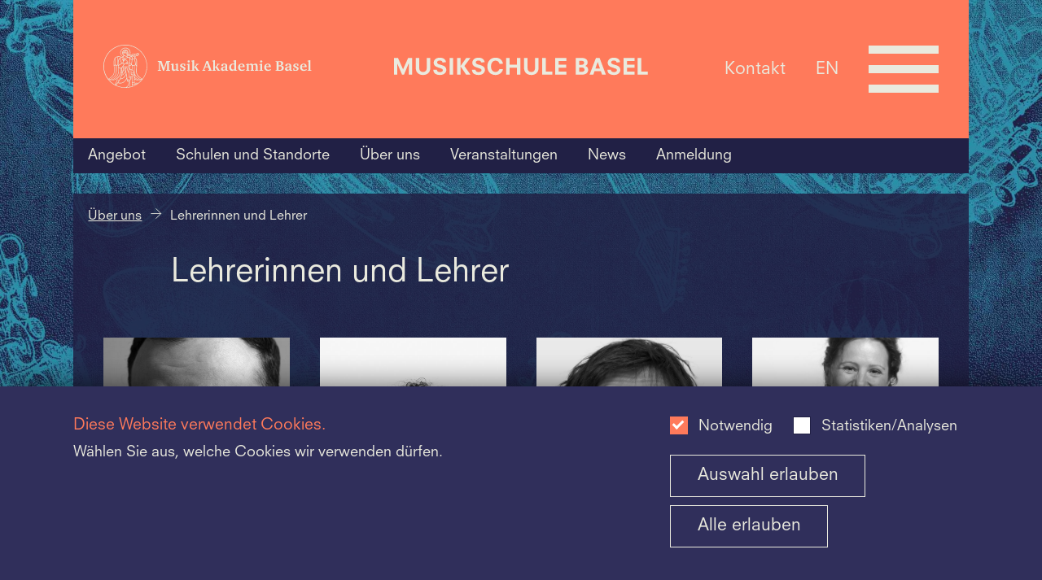

--- FILE ---
content_type: text/html;charset=UTF-8
request_url: https://www.musikschule-basel.ch/de/uber-uns/lehrerinnen-und-lehrer.html
body_size: 59557
content:
<!doctype html>
<html class="no-js" lang="de">
<head>


<meta charset="utf-8" />
<meta http-equiv="X-UA-Compatible" content="IE=edge">
<meta name="HandheldFriendly" content="true">
<meta name="viewport" content="width=device-width, initial-scale=1.0" />
<title>Lehrerinnen und Lehrer - Musikschule Basel</title>
<meta name="title" content="Lehrerinnen und Lehrer - Musikschule Basel">


<meta name="description" content="Lehrerinnen und Lehrer an der Musikschule Basel" />

<meta name="geo.region" content="CH-BS">
<meta name="geo.placename" content="Basel">
<meta name="language" content="de">
<meta name="robots" content="FOLLOW, INDEX, MAX-SNIPPET:-1, MAX-VIDEO-PREVIEW:-1, MAX-IMAGE-PREVIEW:LARGE">

<meta property="twitter:card" content="summary_large_image" />
<meta property="og:title" content="Lehrerinnen und Lehrer - Musikschule Basel" />
<meta property="og:url" content="https://www.musikschule-basel.ch/de/uber-uns/lehrerinnen-und-lehrer.html" />
<meta property="og:type" content="website" />
<meta property="og:description" content="Lehrerinnen und Lehrer an der Musikschule Basel" />

    <link rel="shortcut icon" type="image/x-icon" href="/dam/jcr:2d3c2468-82ea-429e-93cb-d62a727b1d5a/msb_favicon.ico" />
<link rel="apple-touch-icon" href="/dam/jcr:f35396bd-940b-48e9-822a-d58b729b3d62/msb_apple-touch-icon-152x152.png" />
        <link rel="stylesheet" href="/.resources/mab-module/webresources/css/app~2025-11-26-10-04-50-000~cache.css" media="all" />
<link rel="stylesheet" type="text/css" href="/.resources/mab-module/webresources/css/msb.css"/>
<script>
    // Need to be here and global since all js files get loaded at page end
    window.siteLang = "de";
    window.cookieNecessaryName = 'musikakademie-necessary-cookies-accepted=true';
    window.cookieStatisticsName = 'musikakademie-statistics-cookies-accepted=true';
    window.hasNecessaryCookiesConsent = function(){ return document.cookie.indexOf(window.cookieNecessaryName) > -1; };
    window.hasStatisticsCookiesConsent = function(){ return document.cookie.indexOf(window.cookieStatisticsName) > -1; };
</script>
    <script>
        if (window.hasStatisticsCookiesConsent()){
            <!-- Google Tag Manager -->
            (function(w,d,s,l,i){w[l]=w[l]||[];w[l].push({'gtm.start':new Date(),event:'gtm.js'});var f=d.getElementsByTagName(s)[0],
                j=d.createElement(s),dl=l!='dataLayer'?'&l='+l:'';j.async=true;j.src=
                'https://www.googletagmanager.com/gtm.js?id='+i+dl;f.parentNode.insertBefore(j,f);
            })(window,document,'script','dataLayer','GTM-WMCQCRX');
            <!-- End Google Tag Manager -->
        }

        function loadJS(src, isAsync){
            let script = document.createElement('script');
            script.src = src;
            script.async = isAsync;
            let ref = document.querySelector('script');
            ref.parentNode.insertBefore(script, ref);
        }
    </script>

</head>
<body id="msb-page"
      class="header-with-2 init-nav
        
        
        
        "
>
    <div class="mab-background"  style="background-image: url('/.imaging/mte/mab-theme/xxlarge/dam/musikschule/msb_bg.jpg/jcr:content/msb_bg.jpg')" ></div>


<header class="header-with-2">
    <div id="header_first_row">
        <div id="header_logos" class="with-2">


                        <div class="column">
                            <a  href="https://www.musik-akademie.ch/" target="_blank"  tabindex="-1" title="Musik-Akademie Basel">
                                    <svg width="508" height="110" viewBox="0 0 508 110" fill="none" xmlns="http://www.w3.org/2000/svg">
<rect width="508" height="110" fill="none"/>
<path d="M297.37 64.0004C294.753 65.7349 293.105 66.3131 291.167 66.3131C290.581 66.3389 289.996 66.2497 289.445 66.0506C288.894 65.8514 288.388 65.5461 287.956 65.1523C287.523 64.7585 287.174 64.2838 286.926 63.7554C286.679 63.2271 286.539 62.6554 286.514 62.0731V61.6876C286.514 59.3749 287.871 57.6404 290.779 56.6767C292.966 55.9471 295.201 55.3675 297.467 54.9422V53.8822C297.467 51.2804 296.595 50.2204 294.269 50.2204C292.233 50.2204 292.136 52.1476 291.942 52.9186C291.828 53.4094 291.56 53.8514 291.177 54.1806C290.793 54.5098 290.315 54.7091 289.809 54.7495C289.514 54.7748 289.216 54.7389 288.935 54.6439C288.654 54.5489 288.396 54.3969 288.178 54.1976C287.959 53.9983 287.784 53.756 287.665 53.486C287.545 53.2161 287.483 52.9244 287.483 52.6295V52.5331C287.483 50.124 290.585 48.3895 295.238 48.3895C300.085 48.3895 301.83 50.124 301.83 54.6531V63.8076C301.827 63.8716 301.837 63.9355 301.861 63.9952C301.884 64.0549 301.92 64.1091 301.965 64.1544C302.011 64.1997 302.066 64.2351 302.126 64.2583C302.186 64.2816 302.25 64.2922 302.314 64.2894L304.156 64.4822V66.1204H297.952L297.37 64.0004ZM297.37 56.7731C292.718 57.8331 291.264 58.7967 291.264 60.9167C291.236 61.2335 291.272 61.5527 291.369 61.8556C291.466 62.1586 291.623 62.4393 291.831 62.6814C292.038 62.9235 292.292 63.1222 292.577 63.2659C292.863 63.4096 293.174 63.4955 293.493 63.5185H293.881C295.115 63.4621 296.315 63.0976 297.37 62.4585V56.7731Z" fill="black"/>
<path d="M316.506 42.8485V41.4031L321.837 39.7649H323.485V63.7594C323.481 63.8238 323.49 63.8884 323.513 63.9488C323.536 64.0091 323.572 64.064 323.618 64.1096C323.663 64.1552 323.719 64.1906 323.779 64.2133C323.84 64.236 323.905 64.2455 323.97 64.2413L325.812 64.434V66.0722H319.123V64.0485C316.7 65.7831 315.245 66.3613 313.404 66.3613C309.332 66.3613 306.521 62.7958 306.521 57.8813C306.521 52.1958 310.205 48.3413 315.827 48.3413C316.9 48.3418 317.971 48.4386 319.026 48.6304V42.8485H316.506ZM319.123 50.7504C318.271 50.3657 317.345 50.1685 316.409 50.1722C313.307 50.1722 311.271 52.8704 311.271 57.014C311.271 60.8685 313.113 63.2776 316.021 63.2776C317.057 63.2488 318.078 63.0196 319.026 62.6031L319.123 50.7504Z" fill="black"/>
<path d="M344.423 64.2798C342.192 65.6041 339.654 66.3342 337.056 66.3998C331.725 66.3998 328.235 62.9307 328.235 57.5344C328.235 52.138 331.822 48.3798 337.056 48.3798C340.352 48.3798 342.775 49.9216 343.842 52.7162C344.319 54.1098 344.517 55.5832 344.423 57.0525H332.791C332.888 61.2925 334.923 63.6053 338.607 63.6053C340.691 63.5252 342.708 62.8567 344.423 61.678V64.2798ZM339.77 55.1253C339.894 53.8966 339.659 52.6585 339.092 51.5598C338.844 51.1423 338.489 50.7975 338.063 50.5605C337.637 50.3235 337.156 50.2029 336.668 50.2107C334.439 50.2107 333.179 52.0416 332.985 55.0289L339.77 55.1253Z" fill="black"/>
<path d="M408.236 64.2798C406.005 65.6041 403.467 66.3342 400.869 66.3998C395.538 66.3998 392.048 62.9307 392.048 57.5344C392.048 52.138 395.635 48.3798 400.869 48.3798C404.165 48.3798 406.588 49.9216 407.655 52.7162C408.133 54.1098 408.33 55.5832 408.236 57.0525H396.604C396.701 61.2925 398.737 63.6053 402.42 63.6053C404.504 63.5252 406.521 62.8567 408.236 61.678V64.2798ZM403.583 55.1253C403.707 53.8966 403.472 52.6585 402.905 51.5598C402.657 51.1423 402.302 50.7975 401.876 50.5605C401.45 50.3235 400.969 50.2029 400.481 50.2107C398.349 50.2107 396.992 52.0416 396.798 55.0289L403.583 55.1253Z" fill="black"/>
<path d="M386.843 48.4376V63.7594C386.857 63.8992 386.926 64.0278 387.035 64.1178C387.144 64.2078 387.283 64.2521 387.424 64.2413L389.46 64.434V66.0722H380.057V64.434C380.706 64.4036 381.353 64.3393 381.996 64.2413C382.061 64.2455 382.126 64.236 382.186 64.2133C382.247 64.1906 382.302 64.1552 382.348 64.1096C382.394 64.064 382.43 64.0091 382.452 63.9488C382.475 63.8884 382.485 63.8238 382.481 63.7594V51.5213H380.154V50.0758L385.195 48.4376H386.843ZM387.424 42.9449C387.439 43.2869 387.385 43.6284 387.265 43.9496C387.146 44.2708 386.964 44.5653 386.73 44.8161C386.495 45.067 386.213 45.2692 385.9 45.4112C385.587 45.5531 385.248 45.6319 384.904 45.6431H384.71C384.377 45.6654 384.043 45.6198 383.728 45.5092C383.413 45.3985 383.124 45.2251 382.879 44.9995C382.634 44.7739 382.438 44.501 382.303 44.1974C382.167 43.8938 382.096 43.566 382.093 43.234V43.0413C382.07 42.71 382.116 42.3777 382.227 42.0647C382.339 41.7517 382.513 41.4646 382.74 41.2209C382.967 40.9773 383.242 40.7824 383.547 40.648C383.852 40.5136 384.182 40.4426 384.516 40.4394H384.71C385.042 40.424 385.373 40.4743 385.685 40.5874C385.997 40.7006 386.283 40.8744 386.527 41.0986C386.77 41.3229 386.967 41.5931 387.104 41.8935C387.242 42.194 387.317 42.5186 387.327 42.8485C387.353 42.8485 387.378 42.8587 387.396 42.8768C387.414 42.8948 387.424 42.9193 387.424 42.9449" fill="black"/>
<path d="M266.099 64.4436L267.359 64.2509C267.424 64.2552 267.489 64.2456 267.55 64.2229C267.61 64.2002 267.666 64.1649 267.711 64.1192C267.757 64.0736 267.793 64.0188 267.816 63.9584C267.839 63.898 267.848 63.8335 267.844 63.7691V42.8582H265.227V41.5091L270.655 39.8709H272.109V56.9273H272.885L278.313 50.5673L276.18 50.2782V48.8327H283.451V50.2782L281.124 50.5673L277.053 55.1927L282.772 64.3473L284.905 64.4436V66.0818H278.895L273.854 58.0836H272.109V63.8654C272.105 63.9298 272.114 63.9944 272.137 64.0548C272.16 64.1151 272.196 64.17 272.241 64.2156C272.287 64.2612 272.343 64.2966 272.403 64.3193C272.464 64.342 272.529 64.3515 272.594 64.3473L274.339 64.54V66.1782H265.905V64.4436H266.099Z" fill="black"/>
<path d="M354.631 50.5095C357.539 48.8713 358.993 48.2931 360.544 48.2931C361.378 48.2912 362.197 48.5143 362.914 48.9385C363.631 49.3627 364.219 49.9722 364.615 50.7022C367.911 48.8713 369.559 48.2931 371.207 48.2931C374.212 48.2931 375.86 50.4131 375.86 54.2676V63.8076C375.857 63.8716 375.868 63.9355 375.891 63.9952C375.914 64.0549 375.95 64.1091 375.996 64.1544C376.041 64.1997 376.096 64.2351 376.156 64.2583C376.216 64.2816 376.28 64.2922 376.344 64.2895L378.186 64.4822V66.1204H369.326V64.4822L370.877 64.2895C370.942 64.2922 371.006 64.2816 371.066 64.2583C371.126 64.2351 371.18 64.1997 371.226 64.1544C371.272 64.1091 371.307 64.0549 371.331 63.9952C371.354 63.9355 371.365 63.8716 371.362 63.8076V63.8076V55.2313C371.362 52.5331 370.392 51.3767 368.26 51.3767C367.161 51.4054 366.077 51.634 365.061 52.0513V63.6727C365.07 63.7976 365.124 63.915 365.213 64.0035C365.302 64.092 365.42 64.1456 365.546 64.1546L367.097 64.3569V65.9951H358.566V64.3569L360.117 64.1546C360.182 64.1588 360.247 64.1493 360.308 64.1266C360.368 64.1039 360.424 64.0685 360.47 64.0229C360.515 63.9773 360.551 63.9224 360.574 63.862C360.597 63.8017 360.606 63.7371 360.602 63.6727V55C360.602 52.4946 359.633 51.3382 357.5 51.3382C356.433 51.3672 355.38 51.596 354.398 52.0127V63.8076C354.395 63.8716 354.406 63.9355 354.429 63.9952C354.453 64.0549 354.488 64.1091 354.534 64.1544C354.579 64.1997 354.634 64.2351 354.694 64.2583C354.754 64.2816 354.818 64.2922 354.883 64.2895L356.434 64.4822V66.1204H347.613V64.4822L349.454 64.2895C349.519 64.2922 349.583 64.2816 349.643 64.2583C349.703 64.2351 349.758 64.1997 349.803 64.1544C349.849 64.1091 349.884 64.0549 349.908 63.9952C349.931 63.9355 349.942 63.8716 349.939 63.8076V51.5695H347.613V50.124L352.653 48.4858H354.398V50.5095H354.631Z" fill="black"/>
<path d="M254.942 41.9331L263.181 64.1931L264.635 64.3858V66.024H255.523V64.3858L257.656 64.0967C258.044 64.0967 258.044 63.904 257.947 63.6149C257.753 63.1331 255.814 57.544 255.814 57.544H248.059L245.927 63.6149C245.83 63.904 246.024 64.0967 246.314 64.0967L248.544 64.3858V66.024H240.886V64.3858L243.019 64.1931L251.161 41.9331H254.942ZM248.932 55.6167H255.233L252.034 46.8476L248.932 55.6167Z" fill="black"/>
<path d="M453.593 64.0004C450.975 65.7349 449.327 66.3131 447.389 66.3131C446.803 66.339 446.218 66.2498 445.667 66.0506C445.116 65.8514 444.61 65.5462 444.178 65.1523C443.746 64.7585 443.396 64.2838 443.148 63.7555C442.901 63.2271 442.761 62.6554 442.736 62.0731V61.6876C442.736 59.3749 444.093 57.6404 446.904 56.6767C449.091 55.9471 451.326 55.3675 453.593 54.9422V53.8822C453.593 51.2804 452.72 50.2204 450.394 50.2204C448.358 50.2204 448.261 52.1476 448.067 52.9185C447.954 53.4094 447.686 53.8514 447.302 54.1806C446.919 54.5098 446.44 54.7091 445.935 54.7495C445.639 54.7748 445.341 54.7389 445.061 54.6439C444.78 54.5489 444.522 54.3969 444.303 54.1976C444.084 53.9983 443.91 53.756 443.79 53.486C443.67 53.2161 443.608 52.9244 443.608 52.6295V52.4367C443.608 50.0276 446.71 48.2931 451.363 48.2931C456.21 48.2931 457.955 50.0276 457.955 54.5567V63.6727C457.95 63.7371 457.96 63.8016 457.983 63.862C458.006 63.9224 458.041 63.9773 458.087 64.0229C458.133 64.0685 458.188 64.1039 458.249 64.1266C458.31 64.1493 458.375 64.1588 458.439 64.1545L460.281 64.3569V65.9951H454.077L453.593 64.0004ZM453.593 56.7731C448.94 57.8331 447.486 58.7967 447.486 60.9167C447.458 61.2336 447.494 61.5527 447.591 61.8557C447.688 62.1586 447.845 62.4393 448.053 62.6814C448.26 62.9235 448.514 63.1222 448.799 63.2659C449.085 63.4096 449.396 63.4955 449.715 63.5185H450.103C451.337 63.4621 452.537 63.0976 453.593 62.4586V56.7731Z" fill="black"/>
<path d="M495.576 64.2798C493.34 65.6041 490.8 66.3342 488.199 66.3998C482.867 66.3998 479.378 62.9307 479.378 57.5344C479.378 52.138 482.964 48.3798 488.199 48.3798C491.495 48.3798 493.918 49.9216 494.984 52.7162C495.46 54.1103 495.661 55.5827 495.576 57.0525H483.943C484.04 61.2925 486.066 63.6053 489.759 63.6053C491.843 63.5236 493.86 62.8553 495.576 61.678V64.2798ZM490.913 55.1253C491.04 53.8976 490.808 52.6595 490.244 51.5598C489.996 51.1423 489.641 50.7975 489.215 50.5605C488.79 50.3235 488.309 50.2029 487.821 50.2107C485.688 50.2107 484.321 52.0416 484.128 55.0289L490.913 55.1253Z" fill="black"/>
<path d="M497.786 64.4436L499.821 64.2509C499.886 64.2552 499.951 64.2456 500.012 64.2229C500.073 64.2002 500.128 64.1649 500.174 64.1192C500.219 64.0736 500.255 64.0188 500.278 63.9584C500.301 63.898 500.31 63.8335 500.306 63.7691V42.8582H497.689V41.5091L503.117 39.7746H504.668V63.7691C504.683 63.9089 504.752 64.0375 504.86 64.1274C504.969 64.2174 505.109 64.2617 505.25 64.2509L507.285 64.4436V66.0818H497.786V64.4436V64.4436Z" fill="black"/>
<path d="M475.093 53.8822H472.96L472.573 51.2804C472.476 50.6058 471.216 50.2204 469.955 50.2204C468.308 50.2204 467.338 50.9913 467.338 52.3404C467.338 53.6894 467.92 53.9785 470.828 55.424C474.511 57.2549 475.869 58.4113 475.869 60.5313C475.869 64.2894 473.057 66.2167 468.598 66.2167C466.699 66.2037 464.808 65.9445 462.976 65.4458V60.2422H465.109L465.496 63.2294C465.593 63.904 467.338 64.3858 468.598 64.3858C470.537 64.3858 471.603 63.3258 471.603 61.784C471.603 60.6276 471.022 60.0494 468.598 58.8931C464.139 56.7731 462.879 55.7131 462.879 53.5931C462.879 50.4131 465.593 48.2931 469.955 48.2931C471.705 48.2921 473.442 48.5853 475.093 49.1604V53.8822V53.8822Z" fill="black"/>
<path d="M430.716 42.1837C435.659 42.1837 438.374 44.1109 438.374 47.6764C438.409 48.6367 438.173 49.5877 437.694 50.422C437.214 51.2563 436.51 51.9408 435.659 52.3982C434.902 52.7602 434.125 53.0819 433.333 53.3618C437.598 53.4582 439.828 55.4818 439.828 59.24C439.828 63.5764 436.532 66.0818 430.813 66.0818H419.665V64.4437L421.798 64.2509C421.948 64.2398 422.09 64.1753 422.196 64.0692C422.303 63.9631 422.368 63.8224 422.379 63.6727V44.5927C422.365 44.453 422.296 44.3244 422.187 44.2344C422.078 44.1444 421.939 44.1001 421.798 44.1109L419.665 43.9182V42.28H430.716V42.1837ZM427.032 52.7837H427.905C431.685 52.7837 433.43 51.4346 433.43 48.2546C433.43 45.3637 431.879 44.1109 428.389 44.1109C427.935 44.095 427.48 44.1273 427.032 44.2073V52.7837ZM427.032 63.9618C427.644 64.0268 428.259 64.059 428.874 64.0582C432.945 64.0582 434.787 62.6127 434.787 59.3364C434.787 56.06 433.042 54.8073 429.068 54.8073C428.388 54.7956 427.708 54.8278 427.032 54.9037V63.9618Z" fill="black"/>
<path d="M210.012 48.4376V63.7594C210.027 63.8992 210.096 64.0278 210.204 64.1178C210.313 64.2078 210.452 64.2521 210.593 64.2413L212.629 64.434V66.0722H203.226V64.434C203.876 64.4036 204.523 64.3393 205.165 64.2413C205.23 64.2455 205.295 64.236 205.355 64.2133C205.416 64.1906 205.471 64.1552 205.517 64.1096C205.563 64.064 205.599 64.0091 205.622 63.9488C205.644 63.8884 205.654 63.8238 205.65 63.7594V51.5213H203.323V50.0758L208.364 48.4376H210.012ZM210.593 42.9449C210.608 43.2869 210.554 43.6284 210.434 43.9496C210.315 44.2708 210.133 44.5653 209.899 44.8161C209.665 45.067 209.383 45.2692 209.069 45.4112C208.756 45.5531 208.417 45.6319 208.073 45.6431H207.879C207.546 45.6654 207.212 45.6198 206.897 45.5092C206.582 45.3985 206.293 45.2251 206.048 44.9995C205.803 44.7739 205.607 44.501 205.472 44.1974C205.337 43.8938 205.265 43.566 205.262 43.234V43.0413C205.246 42.7116 205.297 42.3821 205.411 42.072C205.525 41.762 205.699 41.4776 205.925 41.2354C206.151 40.9932 206.422 40.7981 206.725 40.6614C207.027 40.5248 207.354 40.4493 207.685 40.4394H207.879C208.211 40.424 208.542 40.4743 208.854 40.5874C209.166 40.7006 209.452 40.8744 209.696 41.0986C209.939 41.3229 210.136 41.5931 210.273 41.8935C210.411 42.194 210.487 42.5186 210.497 42.8485C210.522 42.8485 210.547 42.8587 210.565 42.8768C210.583 42.8948 210.593 42.9193 210.593 42.9449" fill="black"/>
<path d="M214.442 64.4436L216.284 64.2509C216.348 64.2552 216.413 64.2456 216.474 64.2229C216.535 64.2002 216.59 64.1649 216.636 64.1192C216.682 64.0736 216.717 64.0188 216.74 63.9584C216.763 63.898 216.773 63.8335 216.768 63.7691V42.8582H214.229V41.5091L219.657 39.8709H221.111V56.9273H221.886L227.315 50.5673L225.182 50.2782V48.8327H232.452V50.2782L230.126 50.5673L226.055 55.1927L231.774 64.3473L233.906 64.4436V66.0818H227.896L222.856 58.0836H221.111V63.8654C221.107 63.9298 221.116 63.9944 221.139 64.0548C221.162 64.1151 221.198 64.17 221.243 64.2156C221.289 64.2612 221.344 64.2966 221.405 64.3193C221.466 64.342 221.531 64.3515 221.596 64.3473L223.34 64.54V66.1782H214.422V64.4436H214.442Z" fill="black"/>
<path d="M199.242 53.8822H197.11L196.722 51.2804C196.625 50.6058 195.365 50.2204 194.105 50.2204C192.457 50.2204 191.487 50.9913 191.487 52.3404C191.487 53.6894 192.069 53.9785 194.977 55.424C198.661 57.2549 200.018 58.4113 200.018 60.5313C200.018 64.2894 197.207 66.2167 192.748 66.2167C190.848 66.2037 188.958 65.9445 187.125 65.4458V60.2422H189.258L189.646 63.2294C189.743 63.904 191.487 64.3858 192.748 64.3858C194.686 64.3858 195.753 63.3258 195.753 61.784C195.753 60.6276 195.171 60.0494 192.748 58.8931C188.288 56.7731 187.028 55.7131 187.028 53.5931C187.028 50.4131 189.743 48.2931 194.105 48.2931C195.854 48.2921 197.591 48.5853 199.242 49.1604V53.8822Z" fill="black"/>
<path d="M170.937 48.2545V59.24C170.937 62.0345 171.906 63.1909 174.233 63.1909C175.325 63.1855 176.407 62.9898 177.432 62.6127V51.3671H175.105V50.018L180.146 48.2835H181.794V63.6727C181.789 63.7371 181.799 63.8016 181.822 63.862C181.845 63.9224 181.88 63.9773 181.926 64.0229C181.972 64.0685 182.027 64.1038 182.088 64.1266C182.149 64.1493 182.214 64.1588 182.278 64.1545L184.11 64.3473V65.9855H177.393V64.0582C174.969 65.6964 173.128 66.3709 171.286 66.3709C168.184 66.3709 166.536 64.3473 166.536 60.3V51.3382H164.209V49.9891L169.25 48.2545H170.937Z" fill="black"/>
<path d="M132.628 64.3569L134.954 64.1642C135.439 64.1642 135.439 63.8751 135.439 63.586V44.506C135.439 44.2169 135.342 43.9278 134.954 43.9278L132.628 43.7351V42.0969H141.643L147.556 59.346L153.469 42.0969H162.581V43.7351L160.158 43.9278C159.867 43.9278 159.77 44.1206 159.77 44.506V63.586C159.77 63.8751 159.77 64.0678 160.158 64.1642L162.581 64.3569V65.9951H152.694V64.3569L154.923 64.1642C155.214 64.1642 155.311 63.8751 155.311 63.586V44.4L147.847 65.9855H145.23L137.959 44.5927V63.5764C137.949 63.7165 137.993 63.8554 138.084 63.9633C138.174 64.0713 138.303 64.1399 138.444 64.1546L140.674 64.3473V65.9855H132.531V64.3473L132.628 64.3569Z" fill="black"/>
<path d="M106.63 55C106.63 44.5176 103.503 34.2706 97.6445 25.5548C91.7862 16.839 83.4595 10.0458 73.7175 6.03438C63.9755 2.02293 53.2557 0.973357 42.9136 3.01837C32.5716 5.06339 23.0718 10.1112 15.6156 17.5233C8.15936 24.9355 3.08162 34.3792 1.02445 44.6602C-1.03271 54.9412 0.0231002 65.5977 4.05837 75.2822C8.09364 84.9667 14.9271 93.2442 23.6947 99.0679C32.4623 104.892 42.7702 108 53.3148 108H53.4118C61.7039 107.972 69.8755 106.024 77.2788 102.31C84.6821 98.5971 91.1136 93.2207 96.0636 86.6073C102.967 77.5031 106.678 66.4007 106.63 55V55ZM26.8513 68.5873C26.8513 64.54 26.6574 58.6618 26.4636 53.6509C26.9124 53.6038 27.3451 53.4584 27.7306 53.2251C28.1161 52.9918 28.4448 52.6765 28.6931 52.3018C28.9413 52.6765 29.27 52.9918 29.6555 53.2251C30.041 53.4584 30.4738 53.6038 30.9226 53.6509V68.6836C30.9226 75.0436 26.9482 81.5 19.775 85.1618C19.678 85.2582 19.4842 85.2582 19.3872 85.3545C16.2853 86.8 13.8619 87.0891 12.117 86.8C18.0301 83.9091 26.7544 77.5491 26.8513 68.5873V68.5873ZM26.1727 44.5927C26.0668 41.8231 26.667 39.0718 27.9176 36.5945C28.0145 36.4982 28.3053 35.6309 28.4023 35.5345C28.2104 36.2579 28.1127 37.0028 28.1115 37.7509V50.2782C28.0942 50.7474 27.9242 51.1983 27.6271 51.5633C27.3299 51.9282 26.9216 52.1874 26.4636 52.3018C26.2697 49.0254 26.1727 46.2309 26.1727 44.5927ZM81.814 28.1145C78.7059 29.2499 75.4308 29.8685 72.1204 29.9454H71.4419C71.2536 29.9084 71.0767 29.8281 70.9252 29.711C70.7737 29.5939 70.6519 29.4431 70.5694 29.2709C71.1205 29.2841 71.6717 29.2519 72.2173 29.1745C72.8357 29.1631 73.4519 29.0986 74.0591 28.9818C74.4966 28.9889 74.9292 28.8897 75.3193 28.6927C75.688 28.4095 75.9314 27.9948 75.9978 27.5364C76.0625 27.2304 76.2343 26.9573 76.4825 26.7654L77.9366 26.1873C78.769 25.8925 79.579 25.5383 80.36 25.1273V25.6091C80.3904 26.1102 80.5375 26.5974 80.7899 27.0322C81.0422 27.467 81.3929 27.8376 81.814 28.1145V28.1145ZM81.6201 25.6091C81.6298 25.2567 81.7444 24.9151 81.9494 24.6274C82.1544 24.3397 82.4406 24.1189 82.7718 23.9929C83.103 23.8669 83.4644 23.8414 83.8102 23.9195C84.156 23.9976 84.4707 24.1759 84.7146 24.4318C84.9585 24.6878 85.1206 25.0098 85.1804 25.3573C85.2402 25.7048 85.195 26.0621 85.0506 26.3841C84.9061 26.706 84.6689 26.9782 84.3689 27.1661C84.0688 27.3541 83.7195 27.4494 83.365 27.44C82.9014 27.3941 82.4699 27.1839 82.1495 26.8477C81.829 26.5114 81.6411 26.0718 81.6201 25.6091ZM75.6101 25.9945C75.2534 26.3667 75.0171 26.8366 74.9316 27.3436C74.8346 27.6327 74.8346 27.7291 74.7377 27.7291L72.0235 28.0182C71.38 28.0916 70.7324 28.1238 70.0848 28.1145C70.0848 28.1145 69.7939 26.5727 70.4725 26.2836C71.1854 25.9898 71.9356 25.7953 72.702 25.7054C73.7683 25.6091 75.3193 25.5127 75.4162 25.5127C75.5132 25.5127 75.6101 25.6091 75.707 25.7054C75.804 25.8018 75.707 25.8982 75.6101 25.9945ZM71.4419 31.1018H72.1204C73.7151 31.0846 75.3049 30.9233 76.8703 30.62C76.7033 31.1885 76.4758 31.7376 76.1917 32.2582C75.6461 33.4497 75.2866 34.717 75.1254 36.0164C74.4638 36.2067 73.7786 36.304 73.0898 36.3054C72.4323 36.311 71.778 36.2135 71.151 36.0164L71.4419 33.8L71.151 33.6073C70.0695 32.6448 69.2098 31.4614 68.6307 30.1382C68.348 29.492 68.1525 28.8116 68.0491 28.1145H68.9215L69.2123 29.2709C69.3841 29.7471 69.6818 30.1686 70.0741 30.4908C70.4665 30.813 70.939 31.0241 71.4419 31.1018V31.1018ZM77.4519 48.64C77.355 51.0491 76.4825 51.82 75.1254 52.3982C74.5301 52.588 73.9089 52.6855 73.2836 52.6873C72.2018 52.7085 71.144 52.3693 70.2786 51.7236L69.0185 50.4709L71.0541 37.1727C72.4494 37.558 73.924 37.558 75.3193 37.1727C75.804 39.4854 77.4519 47.1945 77.4519 48.64V48.64ZM62.9115 50.3745V50.1818L63.4931 46.9054L67.1767 50.5673C67.1595 50.84 67.088 51.1067 66.9662 51.3517C66.8445 51.5967 66.6749 51.8152 66.4675 51.9946C66.26 52.1739 66.0188 52.3104 65.7578 52.3963C65.4968 52.4821 65.2212 52.5155 64.9471 52.4945C64.4101 52.4383 63.9106 52.1943 63.5378 51.806C63.165 51.4178 62.943 50.9104 62.9115 50.3745V50.3745ZM64.3655 53.5545V61.5527C63.8527 61.4727 63.3334 61.4404 62.8146 61.4564C62.3354 59.66 62.043 57.8194 61.9421 55.9636L62.5237 52.4945C63.041 52.9927 63.6735 53.3567 64.3655 53.5545V53.5545ZM63.7839 45.3636L65.3349 36.3054C66.7336 37.5468 68.0605 38.8659 69.3093 40.2564L67.9522 49.5073C66.2073 47.8691 64.3655 45.9418 63.7839 45.3636V45.3636ZM65.6257 53.5545C66.2084 53.4545 66.7554 53.2069 67.2138 52.8355C67.6723 52.4642 68.0267 51.9817 68.243 51.4345L69.5031 52.6873V63.1909C68.2653 62.5989 66.9647 62.1464 65.6257 61.8418V53.5545ZM68.146 63.8654C69.1355 64.3174 70.0771 64.8662 70.9572 65.5036C72.8109 66.8717 74.1708 68.7982 74.8346 70.9963H69.6001C69.0778 71.0085 68.5712 71.1764 68.146 71.4782V63.8654ZM74.6407 67.9127C73.6803 66.2521 72.3132 64.8599 70.6664 63.8654V53.4582C71.4765 53.8584 72.3831 54.0253 73.2836 53.94C73.7421 53.9301 74.1978 53.8654 74.6407 53.7473V67.9127V67.9127ZM69.6001 72.1527H71.9265V75.5254C71.4939 75.2385 70.9918 75.0721 70.4725 75.0436H69.6001C69.2063 75.0399 68.8284 74.8892 68.5411 74.6215C68.2539 74.3538 68.0782 73.9885 68.0491 73.5982C68.0962 73.2147 68.2773 72.8599 68.5608 72.5957C68.8443 72.3315 69.2121 72.1747 69.6001 72.1527V72.1527ZM73.0898 77.8382V72.2491H74.9316V95.1836C73.4775 94.9909 72.0235 94.7982 70.5694 94.7018V80.5363C71.2471 80.4666 71.8762 80.1545 72.3398 79.6582C72.8034 79.1619 73.0699 78.5151 73.0898 77.8382V77.8382ZM76.3856 36.3054C76.4537 35.5181 76.6164 34.7416 76.8703 33.9927C80.0692 36.7873 80.6508 41.7018 80.5538 44.4964C80.5538 46.1345 80.4569 48.9291 80.36 52.3018C79.8931 52.2043 79.4743 51.9498 79.1741 51.5812C78.874 51.2126 78.7108 50.7524 78.7121 50.2782V48.4473C78.6151 46.9054 76.3856 36.98 76.3856 36.3054V36.3054ZM68.243 31.9691C68.7233 32.8912 69.3821 33.7099 70.1817 34.3782L69.5031 38.7145C68.1455 37.2364 66.688 35.852 65.141 34.5709C64.5672 34.2043 63.9481 33.9128 63.2992 33.7036C64.7929 32.759 66.4838 32.1658 68.243 31.9691V31.9691ZM61.9421 33.1254C60.3937 32.6317 58.9715 31.8098 57.7739 30.7164C58.8363 30.4321 59.7633 29.7836 60.3912 28.8854C62.7899 29.7504 65.2531 30.427 67.7583 30.9091V30.9091C65.6529 31.1085 63.6421 31.8748 61.9421 33.1254V33.1254ZM51.2792 19.1527C51.2792 19.4 51.2055 19.6418 51.0675 19.8476C50.9295 20.0534 50.7333 20.214 50.5037 20.3091C50.3942 20.3637 50.2705 20.3837 50.1492 20.3665C50.028 20.3493 49.9149 20.2956 49.8251 20.2127V20.2127C49.3579 19.8394 48.7767 19.6354 48.1772 19.6345C48.0097 19.6195 47.8414 19.653 47.6925 19.7309C47.8948 18.8891 48.3315 18.121 48.9527 17.5145C50.6976 17.6109 51.2792 18.4782 51.2792 19.1527V19.1527ZM50.2129 16.5509C50.8641 16.1535 51.5895 15.8912 52.3455 15.78C52.7207 15.8311 53.0647 16.0153 53.314 16.2986C53.5634 16.582 53.7014 16.9453 53.7026 17.3218C53.7162 17.4562 53.7012 17.592 53.6586 17.7202C53.616 17.8485 53.5467 17.9664 53.4553 18.0664C53.3639 18.1664 53.2524 18.2461 53.128 18.3004C53.0036 18.3548 52.8691 18.3825 52.7332 18.3818C52.1516 18.2854 51.9577 17.5145 51.473 17.2254C51.1351 16.874 50.694 16.6379 50.2129 16.5509V16.5509ZM48.1772 20.8873C48.4016 20.8883 48.6235 20.9345 48.8294 21.0233C49.0352 21.1121 49.2208 21.2415 49.3749 21.4036C49.529 21.5658 49.6484 21.7574 49.7257 21.9668C49.8031 22.1762 49.8369 22.399 49.8251 22.6218C49.827 22.7211 49.8007 22.819 49.7492 22.9042C49.6978 22.9894 49.6233 23.0585 49.5343 23.1036C48.9115 23.1858 48.2958 23.3146 47.6925 23.4891C47.5004 22.7003 47.4028 21.8916 47.4017 21.08C47.6504 20.9816 47.9112 20.9168 48.1772 20.8873V20.8873ZM48.0803 24.7418C48.6164 24.4489 49.2138 24.2839 49.8251 24.26C50.1996 24.1859 50.5341 23.9787 50.7661 23.6772C50.998 23.3757 51.1115 23.0005 51.0853 22.6218C51.0925 22.1869 50.9926 21.7569 50.7945 21.3691C51.2375 21.2597 51.6348 21.0148 51.9305 20.6691C52.2261 20.3233 52.4051 19.8941 52.4424 19.4418H52.7332C52.9007 19.4568 53.0691 19.4233 53.2179 19.3454C53.606 19.258 53.9635 19.0689 54.2533 18.7978C54.543 18.5267 54.7545 18.1834 54.8658 17.8036C55.1105 17.9904 55.3976 18.1144 55.7019 18.1649C56.0062 18.2153 56.3183 18.1905 56.6107 18.0927C57.1561 17.9822 57.6402 17.6728 57.9678 17.2254C58.0647 17.4182 58.2586 17.6109 58.3555 17.8036C58.5494 18.1891 58.8402 18.5745 58.9371 18.7673L56.2229 19.9236L56.4168 20.4054C56.4168 20.4054 57.8708 23.4891 57.9678 23.6818C58.0647 23.8745 58.1616 24.0673 57.8708 24.1636L57.1923 24.4527L55.1566 20.3091L52.0547 21.5618L52.4424 22.5254L54.6719 21.5618L55.0597 22.3327L53.5087 23.0073L53.8964 23.8745L55.5444 23.2964L56.2229 24.7418C55.6413 24.9345 56.126 25.8982 56.126 25.8982C56.126 25.8982 58.0647 25.1273 58.3555 25.0309C58.5798 24.9566 58.7751 24.8145 58.9141 24.6244C59.0531 24.4344 59.129 24.2059 59.131 23.9709C59.131 23.7782 59.0341 23.5854 59.0341 23.2964C59.0341 23.0073 58.7432 22.7182 58.5494 22.2364L59.6157 21.6582C59.9949 22.6093 60.1921 23.6224 60.1973 24.6454C60.2179 24.9063 60.185 25.1686 60.1003 25.4164V25.5127H59.6157C59.2026 25.5514 58.8068 25.696 58.4669 25.9325C58.1271 26.169 57.8548 26.4892 57.6769 26.8618L57.3861 27.44C57.3861 27.44 58.7432 28.0182 59.2279 28.2109C58.8402 29.3673 54.0903 31.4873 50.6976 26.8618L50.2129 27.44C50.1746 27.4764 50.1286 27.504 50.0783 27.5206C50.0281 27.5373 49.9747 27.5427 49.9221 27.5364C49.7161 27.5164 49.5173 27.4505 49.3405 27.3436L48.0803 25.7054C47.9833 25.5127 47.7895 24.9345 48.0803 24.7418V24.7418ZM54.3811 15.5873C55.3688 15.6028 56.3363 15.8681 57.1923 16.3582C57.1923 16.4545 57.0953 16.4545 57.0953 16.5509C57.0045 16.7279 56.8655 16.876 56.6941 16.9782C56.5227 17.0804 56.3258 17.1327 56.126 17.1291C55.9376 17.1306 55.7515 17.0877 55.583 17.004C55.4145 16.9202 55.2684 16.798 55.1566 16.6473C54.8449 16.3356 54.5833 15.9781 54.3811 15.5873V15.5873ZM59.131 20.02C59.149 20.3175 59.2144 20.6102 59.3249 20.8873L57.9678 21.4654C57.8191 21.2186 57.6895 20.9609 57.58 20.6945L59.131 20.02ZM50.8914 28.9818C51.6141 29.6629 52.4669 30.1929 53.3993 30.5405C54.3318 30.8881 55.3249 31.0462 56.3198 31.0054C57.0507 31.6993 57.828 32.3431 58.6463 32.9327C57.0099 33.701 55.2215 34.0961 53.4118 34.0891C51.4257 34.0884 49.4672 33.6265 47.6925 32.74C48.9601 31.6713 50.041 30.4014 50.8914 28.9818V28.9818ZM58.9371 27.0545C59.0159 26.9527 59.1197 26.8727 59.2385 26.8221C59.3573 26.7715 59.4871 26.752 59.6157 26.7654C62.0416 27.3631 64.5019 27.8136 66.9828 28.1145C67.1082 28.5903 67.2053 29.0729 67.2736 29.56C64.4062 29.0501 61.6084 28.2093 58.9371 27.0545V27.0545ZM63.4931 26.4764C62.7176 26.2836 61.9421 26.1873 61.2636 25.9945V25.8982C61.3437 25.5835 61.3764 25.2587 61.3605 24.9345C61.3452 23.6753 61.0817 22.4312 60.585 21.2727C60.4881 20.8873 60.1003 18.8636 60.1003 18.8636C59.5074 17.8035 58.8604 16.7743 58.1616 15.78C57.797 15.4901 57.4078 15.2322 56.9984 15.0091C55.9151 14.5914 54.7672 14.3631 53.6056 14.3345C53.121 14.3345 52.1516 14.4309 52.1516 14.4309C50.7591 14.6658 49.4543 15.2644 48.3711 16.1654C47.6357 16.8358 47.0555 17.6569 46.6706 18.5719C46.2856 19.487 46.1051 20.4742 46.1416 21.4654C46.1377 22.4894 46.3353 23.5042 46.7232 24.4527C46.6437 24.6683 46.6106 24.8981 46.6262 25.1273C46.6515 25.5699 46.7846 25.9998 47.014 26.38C47.3048 26.6691 48.2742 28.1145 48.2742 28.1145C48.5713 28.3985 48.9394 28.5981 49.3405 28.6927C48.8347 29.5982 48.1793 30.4126 47.4017 31.1018C45.592 29.9548 44.1534 28.3133 43.2585 26.374C42.3636 24.4347 42.0504 22.28 42.3564 20.1682C42.6623 18.0564 43.5745 16.0772 44.9836 14.4678C46.3926 12.8583 48.2387 11.6871 50.3005 11.0944C52.3623 10.5018 54.5523 10.5129 56.6079 11.1263C58.6635 11.7398 60.4975 12.9297 61.89 14.5533C63.2825 16.1769 64.1744 18.1652 64.4587 20.28C64.7431 22.3948 64.4078 24.5462 63.4931 26.4764V26.4764ZM53.4118 35.3418C55.6779 35.3246 57.9062 34.7625 59.9065 33.7036C60.0034 33.8 60.1003 33.8 60.1973 33.8964C60.2942 33.9927 61.0697 34.1854 62.0391 34.5709C62.7753 34.8335 63.4886 35.1558 64.1717 35.5345L61.6513 50.1818L60.7789 55.3854H47.8864C48.1772 55 48.468 54.5182 48.7588 54.1327C49.0496 53.7473 50.3098 51.6273 51.1822 50.3745C52.3699 49.4923 53.6352 48.7182 54.9627 48.0618L55.8352 48.9291C56.0459 49.1781 56.3055 49.3818 56.5982 49.5276C56.8909 49.6734 57.2104 49.7582 57.5372 49.7768C57.864 49.7955 58.1912 49.7476 58.4988 49.6361C58.8063 49.5246 59.0877 49.3518 59.3257 49.1284C59.5637 48.9049 59.7533 48.6355 59.8828 48.3367C60.0124 48.0378 60.0792 47.7158 60.0791 47.3904C60.079 47.0649 60.0121 46.743 59.8824 46.4442C59.7527 46.1454 59.563 45.876 59.3249 45.6527L59.2279 45.5564L58.3555 44.6891C58.4524 44.5927 58.4524 44.4964 58.5494 44.4C58.6615 43.9256 58.7264 43.4415 58.7432 42.9545V42.3764C58.6178 41.8906 58.3474 41.4539 57.9678 41.1236C57.3062 40.3696 56.5937 39.6613 55.8352 39.0036C55.4907 38.739 55.1667 38.4491 54.8658 38.1364C54.5983 37.8832 54.2607 37.7154 53.8964 37.6545V37.6545C53.1439 37.6558 52.3946 37.7529 51.6669 37.9436L50.019 36.3054C49.7958 36.0662 49.5261 35.8745 49.2262 35.742C48.9262 35.6094 48.6023 35.5389 48.2742 35.5345C47.9552 35.532 47.6389 35.5925 47.3437 35.7127C47.0485 35.8328 46.7803 36.0102 46.5548 36.2344C46.3292 36.4586 46.1508 36.7252 46.03 37.0187C45.9091 37.3121 45.8482 37.6265 45.8508 37.9436C45.8467 38.2481 45.9048 38.5502 46.0214 38.8317C46.138 39.1133 46.3108 39.3684 46.5293 39.5818V39.5818L47.6925 40.8345C47.6123 41.1819 47.5797 41.5385 47.5956 41.8945C47.623 42.9008 47.7529 43.9016 47.9833 44.8818L44.6875 47.0018C44.2028 45.1709 43.0396 40.5454 42.3611 38.7145C41.9926 37.6442 41.3592 36.6832 40.5193 35.92C41.5856 35.4382 42.5549 34.9564 43.6212 34.4745L46.4324 33.3182C48.5476 34.5725 50.9499 35.269 53.4118 35.3418V35.3418ZM61.7483 62.2273V69.2618C59.7201 65.2045 58.2528 60.8934 57.3861 56.4454H60.682C60.8963 58.3958 61.2526 60.3282 61.7483 62.2273V62.2273ZM41.4886 85.5473C42.7277 82.9734 43.8279 80.3357 44.7845 77.6454C49.1466 76.0073 52.3455 71.3818 53.9934 68.0091C54.1873 69.1654 54.4781 70.9 54.8658 72.8273C52.8301 78.1273 50.5037 84.3909 41.4886 85.5473ZM55.3505 75.0436C55.8352 77.4527 56.3198 80.1509 56.7076 82.8491C55.3505 86.5109 50.7945 95.8582 41.2948 95.7618C39.5453 95.7628 37.8082 95.4696 36.1572 94.8945C37.9254 92.3079 39.5124 89.6033 40.907 86.8C50.019 86.0291 53.3148 80.1509 55.3505 75.0436ZM37.3204 58.3727V58.0836C37.3131 58.3684 37.4174 58.6448 37.6112 58.8545C38.0767 59.3346 38.6334 59.7181 39.2491 59.9828C39.8647 60.2474 40.5271 60.388 41.1978 60.3964H41.4886V68.5873C41.2958 73.2414 39.5185 77.6924 36.448 81.2109C34.7611 83.2362 32.685 84.907 30.341 86.1254C27.0709 87.857 23.372 88.6259 19.678 88.3418V88.2454C21.4558 88.161 23.2004 87.7356 24.8156 86.9927C27.3645 85.6988 29.6881 84.007 31.6981 81.9818C35.2209 78.4004 37.2026 73.5962 37.2235 68.5873L37.3204 58.3727ZM41.1978 59.1436C40.6416 59.155 40.0901 59.0393 39.5859 58.8054C39.0817 58.5715 38.6383 58.2257 38.2897 57.7945C37.5326 56.6939 37.1894 55.3634 37.3204 54.0364V53.4582L38.7744 52.4945L46.6262 47.3873C47.3952 48.6164 48.4198 49.6679 49.6313 50.4709C48.9527 51.5309 47.9833 52.9764 47.6925 53.4582C46.8201 54.8073 45.9477 56.1564 44.9783 57.5054C44.5052 58.0345 43.9221 58.4549 43.2693 58.7378C42.6165 59.0207 41.9097 59.1591 41.1978 59.1436ZM37.3204 51.9164V45.9418C37.3204 41.7018 37.8051 39.4854 38.3867 38.2327C38.6948 37.6099 39.1229 37.0533 39.6469 36.5945C40.3381 37.3284 40.8957 38.1762 41.2948 39.1C41.9733 40.9309 43.3304 46.2309 43.6212 47.6764L37.3204 51.9164ZM48.1772 39.1964C48.0128 39.1959 47.8504 39.1614 47.7001 39.095C47.5499 39.0287 47.4153 38.9319 47.3048 38.8109C47.1902 38.7071 47.0986 38.5806 47.0359 38.4395C46.9733 38.2985 46.9409 38.146 46.9409 37.9918C46.9409 37.8376 46.9733 37.6851 47.0359 37.5441C47.0986 37.4031 47.1902 37.2766 47.3048 37.1727C47.4171 37.054 47.5521 36.9587 47.7019 36.8925C47.8517 36.8263 48.0133 36.7905 48.1772 36.7873C48.4636 36.78 48.7417 36.8837 48.9527 37.0764L49.0496 37.1727C49.1584 37.2831 49.2427 37.4149 49.2972 37.5597C49.3517 37.7044 49.3751 37.8589 49.366 38.0131C49.3569 38.1674 49.3154 38.3181 49.2442 38.4555C49.173 38.5929 49.0737 38.7139 48.9527 38.8109C48.752 39.0316 48.4752 39.1692 48.1772 39.1964V39.1964ZM50.5037 38.6182L50.8914 39.0036C51.043 39.1148 51.166 39.26 51.2503 39.4275C51.3345 39.595 51.3776 39.78 51.3761 39.9673C51.3815 40.1206 51.3551 40.2733 51.2986 40.4161C51.2421 40.5588 51.1566 40.6884 51.0475 40.7969C50.9383 40.9054 50.8079 40.9904 50.6644 41.0466C50.5208 41.1028 50.3671 41.129 50.2129 41.1236V41.1236C50.0485 41.1232 49.886 41.0887 49.7358 41.0223C49.5856 40.9559 49.4509 40.8592 49.3405 40.7382L48.8558 40.2564C49.2498 40.1488 49.6089 39.9413 49.8978 39.6541C50.1867 39.3668 50.3955 39.0099 50.5037 38.6182V38.6182ZM48.9527 45.7491L49.3405 45.5564L49.2435 45.2673C48.9874 44.1911 48.8252 43.0949 48.7588 41.9909V41.9909C49.1573 42.2621 49.6335 42.3974 50.1159 42.3764C50.4349 42.3789 50.7512 42.3184 51.0464 42.1982C51.3416 42.078 51.6097 41.9007 51.8353 41.6765C52.0608 41.4523 52.2393 41.1857 52.3601 40.8922C52.481 40.5988 52.5419 40.2843 52.5393 39.9673V39.9673C52.5213 39.6698 52.4559 39.3771 52.3455 39.1C52.7923 39.0017 53.2459 38.9372 53.7026 38.9073C54.4572 39.4653 55.1699 40.0773 55.8352 40.7382C56.2509 41.1292 56.6395 41.5477 56.9984 41.9909C57.1923 42.1836 57.2892 42.3764 57.3861 42.4727C57.3861 42.4983 57.3964 42.5228 57.4145 42.5409C57.4327 42.5589 57.4574 42.5691 57.4831 42.5691V42.9545C57.499 43.2787 57.4663 43.6035 57.3861 43.9182C56.7316 45.0301 55.8378 45.9843 54.7689 46.7127C53.1759 47.4252 51.6781 48.3315 50.3098 49.4109C49.2217 48.7145 48.2962 47.7944 47.5956 46.7127L48.9527 45.7491ZM57.58 45.6527L58.2586 46.3273C58.378 46.4389 58.4739 46.5731 58.5404 46.722C58.607 46.8709 58.643 47.0316 58.6463 47.1945C58.6413 47.4997 58.5172 47.7909 58.3001 48.0067C58.083 48.2225 57.79 48.3459 57.4831 48.3509C57.3174 48.3592 57.1521 48.3287 57.0006 48.2617C56.849 48.1947 56.7154 48.0933 56.6107 47.9654L56.029 47.3873C56.6106 46.8091 57.0953 46.2309 57.58 45.6527V45.6527ZM48.0803 66.2745C48.8237 63.0444 49.2778 59.7552 49.4374 56.4454H52.8301C52.8301 58.7582 50.6006 63.9618 48.0803 66.2745ZM52.9271 60.9745C53.024 60.6854 53.024 60.4927 53.121 60.2036C53.2179 61.8418 53.5087 64.2509 53.7026 65.9854C52.6363 68.78 49.5343 74.08 45.3661 76.2C46.2813 73.5761 47.0579 70.9064 47.6925 68.2018C50.0594 66.3045 51.8678 63.8077 52.9271 60.9745V60.9745ZM45.6569 71.2854C45.271 69.1223 45.0764 66.9296 45.0753 64.7327V64.1545C45.1722 59.24 46.2385 57.9873 47.3048 56.5418H48.2742C47.8821 61.5288 47.0056 66.4663 45.6569 71.2854V71.2854ZM39.2591 35.4382C38.3866 36.0164 37.6841 36.8144 37.2235 37.7509C36.5449 39.1964 36.0602 41.6054 36.0602 45.9418V52.2054C35.6656 52.0566 35.3252 51.7932 35.0832 51.4495C34.8412 51.1058 34.7087 50.6977 34.7031 50.2782V31.8727C35.281 31.7926 35.8647 31.7604 36.448 31.7764C38.4452 31.7688 40.4234 32.1621 42.2641 32.9327C42.5766 33.0509 42.8705 33.2132 43.1365 33.4145C41.7955 33.9928 40.4994 34.6692 39.2591 35.4382V35.4382ZM36.0602 53.5545V55.4818V68.5873C36.0602 77.4527 30.2441 82.8491 24.5248 86.0291C21.6648 87.508 18.3965 88.0157 15.219 87.4745C17.3663 87.0852 19.4314 86.3358 21.3259 85.2582C24.4143 83.4869 27.0642 81.0502 29.0808 78.1273C30.9866 75.2713 31.9985 71.9181 31.9889 68.4909V53.4582C32.8145 53.2802 33.5418 52.7982 34.0246 52.1091C34.5115 52.8134 35.2321 53.325 36.0602 53.5545V53.5545ZM33.5399 50.3745C33.5227 50.6473 33.4512 50.9139 33.3294 51.159C33.2077 51.404 33.0382 51.6225 32.8307 51.8018C32.6233 51.9812 32.382 52.1177 32.121 52.2035C31.86 52.2894 31.5845 52.3228 31.3104 52.3018C30.8016 52.285 30.3182 52.0765 29.9582 51.7187C29.5983 51.3608 29.3886 50.8803 29.3716 50.3745V34.6673C30.4869 33.4182 31.9866 32.5711 33.6368 32.2582L33.5399 50.3745ZM16.4791 91.6182C15.219 90.3654 14.0557 89.0163 12.8925 87.6673C15.7819 88.708 18.8344 89.2301 21.9076 89.2091C35.5755 89.2091 42.7488 76.8745 42.7488 68.5873V60.2036C43.3347 60.0801 43.8931 59.8515 44.3967 59.5291C44.0127 61.0413 43.8174 62.5948 43.8151 64.1545V64.7327C43.893 67.805 44.2171 70.8662 44.7845 73.8873C43.1377 79.12 40.9955 84.1857 38.3867 89.0164C37.5313 88.4149 36.5813 87.959 35.5755 87.6673C34.9836 87.4912 34.3467 87.542 33.7905 87.8095C33.2343 88.0771 32.799 88.542 32.5705 89.1127C31.9889 90.7509 30.7287 95.9545 27.7237 100.195C23.6304 97.8131 19.8529 94.9319 16.4791 91.6182V91.6182ZM28.79 100.676C31.892 96.2436 33.1521 90.8473 33.7338 89.4018C33.8597 89.0902 34.0997 88.8375 34.4054 88.6945C34.711 88.5515 35.0598 88.5288 35.3817 88.6309V88.6309C36.0077 88.8216 36.5974 89.1147 37.1265 89.4982C37.3642 89.6055 37.5914 89.7345 37.8051 89.8836C35.5454 93.9119 32.7764 97.6361 29.5655 100.965C29.2854 100.941 29.0174 100.841 28.79 100.676V100.676ZM53.4118 106.844C45.5616 106.85 37.8101 105.104 30.7287 101.736C32.4668 99.9745 34.0555 98.0729 35.4786 96.0509C37.3797 96.7059 39.3797 97.0318 41.3917 97.0145C50.2129 97.0145 54.9627 89.6909 57.0953 85.2582C57.2892 87.0891 57.4831 90.4618 57.4831 90.4618C57.523 91.1468 57.8277 91.79 58.3335 92.2569C58.8393 92.7238 59.5071 92.9784 60.1973 92.9673H61.5544C61.5777 95.6209 61.1517 98.2596 60.2942 100.773C59.131 103.567 56.126 106.651 53.4118 106.844V106.844ZM58.5494 90.2691C58.5592 89.8888 58.7155 89.5268 58.9861 89.2578C59.2567 88.9888 59.6209 88.8334 60.0034 88.8236H61.3605V91.7145H60.0034C59.6209 91.7048 59.2567 91.5494 58.9861 91.2804C58.7155 91.0114 58.5592 90.6494 58.5494 90.2691V90.2691ZM64.4625 105.591C61.9083 106.139 59.3159 106.494 56.7076 106.651C58.8926 105.46 60.5518 103.501 61.3605 101.158C62.3875 97.8865 62.8464 94.4648 62.7176 91.04V88.7273H64.4625V105.591ZM60.1003 87.5709C59.5457 87.5684 59.0039 87.7367 58.5494 88.0527C58.1616 79.1873 54.4781 67.8164 54.0903 56.4454H56.2229C56.9015 60.0109 58.7432 67.2382 61.7483 71.4782V81.8854C61.7483 82.601 62.0342 83.2873 62.5432 83.7933C63.0522 84.2993 63.7426 84.5836 64.4625 84.5836H65.3349C65.7174 84.5934 66.0816 84.7488 66.3522 85.0178C66.6228 85.2868 66.7791 85.6488 66.7889 86.0291C66.7791 86.4094 66.6228 86.7714 66.3522 87.0404C66.0816 87.3094 65.7174 87.4648 65.3349 87.4745L60.1003 87.5709ZM62.9115 81.9818C62.9213 81.6015 63.0776 81.2395 63.3482 80.9705C63.6188 80.7015 63.983 80.5461 64.3655 80.5363H66.692V83.9091C66.2594 83.6221 65.7573 83.4557 65.238 83.4273H64.3655C63.983 83.4175 63.6188 83.2621 63.3482 82.9931C63.0776 82.7241 62.9213 82.3621 62.9115 81.9818V81.9818ZM69.4062 104.242C68.146 104.627 66.8859 105.013 65.6257 105.302V88.7273C66.2507 88.6342 66.8207 88.3195 67.2305 87.8413C67.6403 87.3631 67.8622 86.7536 67.8552 86.1254V86.1254V80.44H69.4062V104.242ZM64.3655 79.2836C63.8432 79.2958 63.3367 79.4637 62.9115 79.7654V62.7091C64.2673 62.7699 65.6065 63.0297 66.8859 63.48V73.7909C66.9061 74.4913 67.2016 75.1559 67.709 75.6423C68.2164 76.1286 68.8952 76.398 69.6001 76.3927H70.4725C70.8581 76.3927 71.228 76.545 71.5007 76.8161C71.7733 77.0872 71.9265 77.4548 71.9265 77.8382C71.9265 78.2215 71.7733 78.5892 71.5007 78.8603C71.228 79.1313 70.8581 79.2836 70.4725 79.2836H64.3655ZM70.6664 103.856V99.8091C71.5686 99.7271 72.4747 99.6949 73.3806 99.7127C75.804 99.7127 78.2274 100.002 79.3906 99.9054C76.5955 101.456 73.6777 102.777 70.6664 103.856V103.856ZM82.4926 97.8818C82.4926 97.8818 82.0079 98.0745 81.4263 98.3636C80.8251 98.5691 80.2095 98.7301 79.5845 98.8454H79.4875C78.6151 98.8454 76.0948 98.5563 73.3806 98.5563C72.4748 98.542 71.5688 98.5742 70.6664 98.6527V95.8582C73.0875 95.9679 75.4911 96.323 77.8396 96.9182C78.3168 97.0296 78.8038 97.0941 79.2937 97.1109C80.263 97.0145 81.3293 96.8218 82.2987 96.6291C82.5034 96.8566 82.6673 97.1174 82.7834 97.4C82.8803 97.4963 82.8803 97.5927 82.9772 97.6891C82.8195 97.7625 82.6577 97.8268 82.4926 97.8818V97.8818ZM76.1917 75.7182C76.5795 76.5854 77.0641 77.3563 77.5488 78.2236C79.5926 81.1232 82.2368 83.5545 85.3037 85.3545C87.2052 86.4172 89.2677 87.1657 91.4107 87.5709C88.233 88.0636 84.9798 87.5583 82.1048 86.1254C79.9576 84.9338 77.9708 83.4768 76.1917 81.7891V75.7182ZM86.9516 88.2454C83.2576 88.5295 79.5587 87.7607 76.2887 86.0291C76.2629 86.0291 76.2383 86.0189 76.2201 86.0008C76.2019 85.9828 76.1917 85.9583 76.1917 85.9327V83.1382C77.8812 84.6707 79.7727 85.9674 81.814 86.9927C83.4293 87.7356 85.1738 88.161 86.9516 88.2454V88.2454ZM90.1505 91.6182C88.1855 93.5379 86.0794 95.3095 83.8497 96.9182C83.7527 96.8218 83.6558 96.6291 83.5589 96.5327C83.4619 96.4363 83.268 96.0509 83.0742 95.8582C82.9826 95.7101 82.8542 95.5881 82.7014 95.5037C82.5486 95.4193 82.3766 95.3754 82.2018 95.3763C81.177 95.5912 80.1416 95.7521 79.0998 95.8582C78.7095 95.874 78.3188 95.8416 77.9366 95.7618C77.3027 95.5779 76.6541 95.449 75.9978 95.3763V87.3782C78.6968 88.6412 81.6421 89.2992 84.6252 89.3054C87.6667 89.3263 90.6874 88.8041 93.5433 87.7636C92.5153 89.1345 91.3809 90.4233 90.1505 91.6182V91.6182ZM94.5126 86.7036C92.0291 86.9627 89.5254 86.4582 87.3394 85.2582C87.2424 85.1618 87.0485 85.1618 86.9516 85.0654C79.8753 81.4036 75.804 74.9473 75.804 68.5873V53.4582C76.6018 53.0775 77.299 52.5165 77.8396 51.82C78.0786 52.2968 78.435 52.7059 78.8756 53.0091C79.3163 53.3124 79.8269 53.5 80.36 53.5545C80.263 57.12 80.0692 60.9745 79.9722 64.4436C79.9722 64.4436 79.8753 67.5273 79.8753 68.5873C79.9722 77.5491 88.6965 83.9091 94.5126 86.7036V86.7036ZM11.3415 24.4527C12.9005 22.3075 14.6526 20.3078 16.5761 18.4782C25.8827 9.22556 38.3676 3.81805 51.5211 3.34269C64.6746 2.86733 77.5215 7.35934 87.4794 15.9157C97.4372 24.4721 103.768 36.4586 105.198 49.4656C106.629 62.4725 103.054 75.5357 95.1912 86.0291V86.0291C90.3444 83.3309 81.1355 77.3563 81.2324 68.5873C81.2324 67.6236 81.3293 64.4436 81.3293 64.4436C81.5232 57.4091 82.0079 48.1582 82.0079 44.5927C82.0079 41.5091 81.4263 36.0164 77.5488 32.8364C77.9397 32.0727 78.2328 31.2634 78.4212 30.4273C80.6909 29.8524 82.9243 29.1445 85.1098 28.3073C85.8279 27.9476 86.3737 27.3201 86.628 26.5618C86.8822 25.8035 86.8243 24.976 86.4669 24.26C86.2229 23.7548 85.8365 23.331 85.3546 23.0401C84.8727 22.7493 84.3162 22.604 83.7527 22.6218C83.2842 22.6147 82.8201 22.7136 82.3956 22.9109C80.7905 23.7691 79.1402 24.5411 77.4519 25.2236C77.079 24.8269 76.6126 24.5289 76.0948 24.3564C75.0285 24.3564 73.9622 24.3564 72.8959 24.4527C71.8536 24.5148 70.8332 24.7766 69.8909 25.2236C69.4814 25.6856 69.2124 26.2537 69.1154 26.8618C67.6871 26.9577 66.2522 26.8605 64.8502 26.5727C65.8078 24.4299 66.1282 22.0594 65.7733 19.7413C65.4185 17.4233 64.4033 15.2548 62.8479 13.4922C61.2924 11.7296 59.2618 10.4466 56.996 9.79505C54.7303 9.14349 52.3242 9.15057 50.0624 9.81544C47.8005 10.4803 45.7775 11.7752 44.2326 13.5469C42.6877 15.3186 41.6854 17.4931 41.3444 19.8132C41.0033 22.1333 41.3378 24.5019 42.3082 26.639C43.2785 28.7761 44.8442 30.5923 46.8201 31.8727C46.1609 32.2329 45.4812 32.5547 44.7845 32.8364C42.3879 31.2218 39.5347 30.4114 36.6418 30.5236C31.6012 30.5236 28.5961 32.9327 27.0452 35.92C25.7611 38.595 25.1301 41.5333 25.2034 44.4964C25.2034 48.8327 25.8819 61.4563 25.8819 68.4909C25.8819 77.26 16.77 83.2345 11.9232 85.9327H11.8262C5.0554 77.1209 1.34718 66.3612 1.25977 55.2731C1.17235 44.1851 4.71048 33.3689 11.3415 24.4527" fill="black"/>
</svg>
                            </a>
                        </div>



                        <div class="column">
                            <a  href="/de.html"  tabindex="-1" title="Musikschule">
                                    <svg width="635" height="110" viewBox="0 0 635 110" fill="none" xmlns="http://www.w3.org/2000/svg">
<rect width="635" height="110" fill="none"/>
<path d="M36.746 47.911H36.6493L24.9486 76.3173H20.1136L8.41289 48.4772H8.31619V76.3173H0V33.755H9.96009L22.6278 62.7276L35.2955 33.755H45.2555V76.3173H36.9394V47.911H36.746Z" fill="#EAEADE"/>
<path d="M82.0016 33.755H90.7046V58.6695C90.7046 71.9762 82.0983 77.1667 72.525 77.1667C62.9518 77.1667 54.3455 71.9762 54.3455 58.6695V33.755H63.0484V58.7639C63.0484 65.8419 66.3363 69.6168 72.525 69.6168C78.7138 69.6168 82.0016 65.8419 82.0016 58.7639V33.755Z" fill="#EAEADE"/>
<path d="M121.068 44.9854C121.068 42.0598 118.167 40.2667 114.686 40.2667C110.335 40.2667 107.724 42.1542 107.724 44.9854C107.724 47.8166 110.625 49.3266 112.752 49.9872L120.778 52.4409C126.58 54.234 130.738 57.5371 130.738 64.1432C130.738 69.3337 126.87 77.1667 114.879 77.1667C99.6976 77.1667 98.3438 67.635 98.3438 63.7657L107.047 63.5769C107.047 68.1069 110.721 69.9 114.976 69.9C117.974 69.9 122.132 68.4844 122.132 65.1813C122.132 62.9163 121.165 61.6895 116.813 60.1795L107.337 56.8764C102.502 55.1777 99.1174 51.0253 99.1174 46.2123C99.1174 40.7386 102.985 33 114.299 33C127.741 33 129.868 41.6823 129.868 44.7967L121.068 44.9854Z" fill="#EAEADE"/>
<path d="M139.054 33.755H147.757V76.3173H139.054V33.755Z" fill="#EAEADE"/>
<path d="M180.635 33.755H190.982L175.994 54.234L191.272 76.4117H180.442L166.614 55.5552H166.517V76.4117H157.814V33.8493H166.517V53.8565H166.614L180.635 33.755Z" fill="#EAEADE"/>
<path d="M217.671 44.9854C217.671 42.0598 214.77 40.2667 211.289 40.2667C206.938 40.2667 204.327 42.1542 204.327 44.9854C204.327 47.8166 207.228 49.3266 209.355 49.9872L217.381 52.4409C223.183 54.234 227.341 57.5371 227.341 64.1432C227.341 69.3337 223.473 77.1667 211.483 77.1667C196.301 77.1667 194.947 67.635 194.947 63.7657L203.65 63.5769C203.65 68.1069 207.325 69.9 211.579 69.9C214.577 69.9 218.735 68.4844 218.735 65.1813C218.735 62.9163 217.768 61.6895 213.417 60.1795L203.94 56.8764C199.105 55.1777 195.721 51.0253 195.721 46.2123C195.721 40.7386 199.589 33 210.902 33C224.344 33 226.471 41.6823 226.471 44.7967L217.671 44.9854Z" fill="#EAEADE"/>
<path d="M263.894 48.8547C262.637 43.3811 258.769 40.5499 253.837 40.5499C246.778 40.5499 242.427 47.156 242.427 55.0833C242.427 64.0488 246.972 69.5225 254.031 69.5225C258.189 69.5225 262.25 66.7856 263.797 61.9726L272.694 62.6332C269.696 72.1649 262.637 77.1667 253.644 77.1667C241.846 77.1667 233.337 69.3337 233.337 55.0833C233.337 42.2486 241.653 33 253.644 33C262.83 33 270.373 37.4355 272.597 48.3828L263.894 48.8547Z" fill="#EAEADE"/>
<path d="M307.215 58.5751H289.133V76.3173H280.43V33.755H289.133V51.0253H307.215V33.755H315.918V76.3173H307.215V58.5751Z" fill="#EAEADE"/>
<path d="M352.761 33.755H361.464V58.6695C361.464 71.9762 352.858 77.1667 343.284 77.1667C333.711 77.1667 325.105 71.9762 325.105 58.6695V33.755H333.808V58.7639C333.808 65.8419 337.096 69.6168 343.284 69.6168C349.473 69.6168 352.761 65.8419 352.761 58.7639V33.755Z" fill="#EAEADE"/>
<path d="M370.651 33.755H379.354V68.39H396.083V76.3173H370.651V33.755Z" fill="#EAEADE"/>
<path d="M402.948 33.755H430.798V41.3048H411.651V51.0253H430.314V58.5751H411.651V68.6731H430.798V76.2229H402.948V33.755Z" fill="#EAEADE"/>
<path d="M454.489 33.755H469.961C479.245 33.755 484.08 38.3793 484.08 45.2685C484.145 47.1466 483.612 48.9983 482.556 50.5696C481.5 52.141 479.972 53.355 478.181 54.0452V54.1396C482.049 55.0833 485.434 58.4808 485.434 63.8601C485.434 71.693 479.245 76.3173 470.252 76.3173H454.393V33.755H454.489ZM468.511 51.214C472.669 51.214 475.377 49.4209 475.377 46.0235C475.377 42.6261 472.669 41.0217 469.188 41.0217H463.192V51.3084H468.511V51.214ZM468.994 69.0506C474.506 69.0506 476.44 66.6912 476.44 63.6713C476.44 60.9345 474.7 58.1033 469.671 58.1033H463.192V69.0506H468.994Z" fill="#EAEADE"/>
<path d="M517.151 67.4462H501.196L498.391 76.3173H489.011L504.87 33.755H514.057L529.722 76.3173H520.149L517.151 67.4462ZM509.318 44.0417H509.222L503.71 60.557H514.927L509.318 44.0417Z" fill="#EAEADE"/>
<path d="M556.218 44.9854C556.218 42.0598 553.317 40.2667 549.835 40.2667C545.484 40.2667 542.873 42.1542 542.873 44.9854C542.873 47.8166 545.774 49.3266 547.901 49.9872L555.928 52.4409C561.729 54.234 565.888 57.5371 565.888 64.1432C565.888 69.3337 562.02 77.1667 550.029 77.1667C534.847 77.1667 533.493 67.635 533.493 63.7657L542.196 63.5769C542.196 68.1069 545.871 69.9 550.126 69.9C553.123 69.9 557.281 68.4844 557.281 65.1813C557.281 62.9163 556.314 61.6895 551.963 60.1795L542.486 56.8764C537.651 55.1777 534.267 51.0253 534.267 46.2123C534.267 40.7386 538.135 33 549.449 33C562.89 33 565.017 41.6823 565.017 44.7967L556.218 44.9854Z" fill="#EAEADE"/>
<path d="M573.817 33.755H601.666V41.3048H582.52V51.0253H601.183V58.5751H582.52V68.6731H601.666V76.2229H573.817V33.755Z" fill="#EAEADE"/>
<path d="M609.306 33.755H618.009V68.39H634.738V76.3173H609.306V33.755Z" fill="#EAEADE"/>
</svg>
                            </a>
                        </div>

        </div>
        <div id="header_navigation">
            <div id="header_additional_nav">
            <div id="additional_nav">
                <ul>
                    <li>
                        <a href="/de/kontakt.html">Kontakt</a>
                    </li>
                </ul>
            </div>

    <div id="nav-lang-wrapper">
            <ul>
                        <li>
                            <a data-category="navigation" href="/en/about-us/lehrerinnen-und-lehrer.html">
                                EN
                            </a>
                        </li>
            </ul>
    </div>
            </div>

            <div id="open_nav_wrap">
                <a href="#" class="hamburger ham-ctx" aria-label="Open full navigation menu">
                    <span>Toggle menu</span>
                </a>
            </div>

        </div>
    </div>
    <div id="header_second_row">
        <nav id="sub_nav" aria-label="Navigation quick links">


            <ul class="nav">

                    <li class="has-subpages  ">
                        <a class="nav-link" href="/de/angebot.html">Angebot</a>
                    </li>

                    <li class="has-subpages  ">
                        <a class="nav-link" href="/de/schulen-und-standorte.html">Schulen und Standorte</a>
                    </li>

                    <li class="has-subpages  open subnav-open">
                        <a class="nav-link" href="/de/uber-uns.html">Über uns</a>
                    </li>

                    <li class="  ">
                        <a class="nav-link" href="/de/veranstaltungen.html">Veranstaltungen</a>
                    </li>

                    <li class="  ">
                        <a class="nav-link" href="/de/news.html">News</a>
                    </li>

                    <li class="has-subpages  ">
                        <a class="nav-link" href="/de/anmeldung.html">Anmeldung</a>
                    </li>
            </ul>
        </nav>
        <div id="opening_hours"></div>
    </div>
    <div id="fullscreen_nav_wrap">
        <nav id="fullscreen_nav" aria-label="Full navigation menu">

        <div id="mobile_nav_header_logos" class="with-2">


                        <div class="column">
                            <a  href="https://www.musik-akademie.ch/" target="_blank"  tabindex="-1" title="Musik-Akademie Basel">
                                    <svg width="508" height="110" viewBox="0 0 508 110" fill="none" xmlns="http://www.w3.org/2000/svg">
<rect width="508" height="110" fill="none"/>
<path d="M297.37 64.0004C294.753 65.7349 293.105 66.3131 291.167 66.3131C290.581 66.3389 289.996 66.2497 289.445 66.0506C288.894 65.8514 288.388 65.5461 287.956 65.1523C287.523 64.7585 287.174 64.2838 286.926 63.7554C286.679 63.2271 286.539 62.6554 286.514 62.0731V61.6876C286.514 59.3749 287.871 57.6404 290.779 56.6767C292.966 55.9471 295.201 55.3675 297.467 54.9422V53.8822C297.467 51.2804 296.595 50.2204 294.269 50.2204C292.233 50.2204 292.136 52.1476 291.942 52.9186C291.828 53.4094 291.56 53.8514 291.177 54.1806C290.793 54.5098 290.315 54.7091 289.809 54.7495C289.514 54.7748 289.216 54.7389 288.935 54.6439C288.654 54.5489 288.396 54.3969 288.178 54.1976C287.959 53.9983 287.784 53.756 287.665 53.486C287.545 53.2161 287.483 52.9244 287.483 52.6295V52.5331C287.483 50.124 290.585 48.3895 295.238 48.3895C300.085 48.3895 301.83 50.124 301.83 54.6531V63.8076C301.827 63.8716 301.837 63.9355 301.861 63.9952C301.884 64.0549 301.92 64.1091 301.965 64.1544C302.011 64.1997 302.066 64.2351 302.126 64.2583C302.186 64.2816 302.25 64.2922 302.314 64.2894L304.156 64.4822V66.1204H297.952L297.37 64.0004ZM297.37 56.7731C292.718 57.8331 291.264 58.7967 291.264 60.9167C291.236 61.2335 291.272 61.5527 291.369 61.8556C291.466 62.1586 291.623 62.4393 291.831 62.6814C292.038 62.9235 292.292 63.1222 292.577 63.2659C292.863 63.4096 293.174 63.4955 293.493 63.5185H293.881C295.115 63.4621 296.315 63.0976 297.37 62.4585V56.7731Z" fill="black"/>
<path d="M316.506 42.8485V41.4031L321.837 39.7649H323.485V63.7594C323.481 63.8238 323.49 63.8884 323.513 63.9488C323.536 64.0091 323.572 64.064 323.618 64.1096C323.663 64.1552 323.719 64.1906 323.779 64.2133C323.84 64.236 323.905 64.2455 323.97 64.2413L325.812 64.434V66.0722H319.123V64.0485C316.7 65.7831 315.245 66.3613 313.404 66.3613C309.332 66.3613 306.521 62.7958 306.521 57.8813C306.521 52.1958 310.205 48.3413 315.827 48.3413C316.9 48.3418 317.971 48.4386 319.026 48.6304V42.8485H316.506ZM319.123 50.7504C318.271 50.3657 317.345 50.1685 316.409 50.1722C313.307 50.1722 311.271 52.8704 311.271 57.014C311.271 60.8685 313.113 63.2776 316.021 63.2776C317.057 63.2488 318.078 63.0196 319.026 62.6031L319.123 50.7504Z" fill="black"/>
<path d="M344.423 64.2798C342.192 65.6041 339.654 66.3342 337.056 66.3998C331.725 66.3998 328.235 62.9307 328.235 57.5344C328.235 52.138 331.822 48.3798 337.056 48.3798C340.352 48.3798 342.775 49.9216 343.842 52.7162C344.319 54.1098 344.517 55.5832 344.423 57.0525H332.791C332.888 61.2925 334.923 63.6053 338.607 63.6053C340.691 63.5252 342.708 62.8567 344.423 61.678V64.2798ZM339.77 55.1253C339.894 53.8966 339.659 52.6585 339.092 51.5598C338.844 51.1423 338.489 50.7975 338.063 50.5605C337.637 50.3235 337.156 50.2029 336.668 50.2107C334.439 50.2107 333.179 52.0416 332.985 55.0289L339.77 55.1253Z" fill="black"/>
<path d="M408.236 64.2798C406.005 65.6041 403.467 66.3342 400.869 66.3998C395.538 66.3998 392.048 62.9307 392.048 57.5344C392.048 52.138 395.635 48.3798 400.869 48.3798C404.165 48.3798 406.588 49.9216 407.655 52.7162C408.133 54.1098 408.33 55.5832 408.236 57.0525H396.604C396.701 61.2925 398.737 63.6053 402.42 63.6053C404.504 63.5252 406.521 62.8567 408.236 61.678V64.2798ZM403.583 55.1253C403.707 53.8966 403.472 52.6585 402.905 51.5598C402.657 51.1423 402.302 50.7975 401.876 50.5605C401.45 50.3235 400.969 50.2029 400.481 50.2107C398.349 50.2107 396.992 52.0416 396.798 55.0289L403.583 55.1253Z" fill="black"/>
<path d="M386.843 48.4376V63.7594C386.857 63.8992 386.926 64.0278 387.035 64.1178C387.144 64.2078 387.283 64.2521 387.424 64.2413L389.46 64.434V66.0722H380.057V64.434C380.706 64.4036 381.353 64.3393 381.996 64.2413C382.061 64.2455 382.126 64.236 382.186 64.2133C382.247 64.1906 382.302 64.1552 382.348 64.1096C382.394 64.064 382.43 64.0091 382.452 63.9488C382.475 63.8884 382.485 63.8238 382.481 63.7594V51.5213H380.154V50.0758L385.195 48.4376H386.843ZM387.424 42.9449C387.439 43.2869 387.385 43.6284 387.265 43.9496C387.146 44.2708 386.964 44.5653 386.73 44.8161C386.495 45.067 386.213 45.2692 385.9 45.4112C385.587 45.5531 385.248 45.6319 384.904 45.6431H384.71C384.377 45.6654 384.043 45.6198 383.728 45.5092C383.413 45.3985 383.124 45.2251 382.879 44.9995C382.634 44.7739 382.438 44.501 382.303 44.1974C382.167 43.8938 382.096 43.566 382.093 43.234V43.0413C382.07 42.71 382.116 42.3777 382.227 42.0647C382.339 41.7517 382.513 41.4646 382.74 41.2209C382.967 40.9773 383.242 40.7824 383.547 40.648C383.852 40.5136 384.182 40.4426 384.516 40.4394H384.71C385.042 40.424 385.373 40.4743 385.685 40.5874C385.997 40.7006 386.283 40.8744 386.527 41.0986C386.77 41.3229 386.967 41.5931 387.104 41.8935C387.242 42.194 387.317 42.5186 387.327 42.8485C387.353 42.8485 387.378 42.8587 387.396 42.8768C387.414 42.8948 387.424 42.9193 387.424 42.9449" fill="black"/>
<path d="M266.099 64.4436L267.359 64.2509C267.424 64.2552 267.489 64.2456 267.55 64.2229C267.61 64.2002 267.666 64.1649 267.711 64.1192C267.757 64.0736 267.793 64.0188 267.816 63.9584C267.839 63.898 267.848 63.8335 267.844 63.7691V42.8582H265.227V41.5091L270.655 39.8709H272.109V56.9273H272.885L278.313 50.5673L276.18 50.2782V48.8327H283.451V50.2782L281.124 50.5673L277.053 55.1927L282.772 64.3473L284.905 64.4436V66.0818H278.895L273.854 58.0836H272.109V63.8654C272.105 63.9298 272.114 63.9944 272.137 64.0548C272.16 64.1151 272.196 64.17 272.241 64.2156C272.287 64.2612 272.343 64.2966 272.403 64.3193C272.464 64.342 272.529 64.3515 272.594 64.3473L274.339 64.54V66.1782H265.905V64.4436H266.099Z" fill="black"/>
<path d="M354.631 50.5095C357.539 48.8713 358.993 48.2931 360.544 48.2931C361.378 48.2912 362.197 48.5143 362.914 48.9385C363.631 49.3627 364.219 49.9722 364.615 50.7022C367.911 48.8713 369.559 48.2931 371.207 48.2931C374.212 48.2931 375.86 50.4131 375.86 54.2676V63.8076C375.857 63.8716 375.868 63.9355 375.891 63.9952C375.914 64.0549 375.95 64.1091 375.996 64.1544C376.041 64.1997 376.096 64.2351 376.156 64.2583C376.216 64.2816 376.28 64.2922 376.344 64.2895L378.186 64.4822V66.1204H369.326V64.4822L370.877 64.2895C370.942 64.2922 371.006 64.2816 371.066 64.2583C371.126 64.2351 371.18 64.1997 371.226 64.1544C371.272 64.1091 371.307 64.0549 371.331 63.9952C371.354 63.9355 371.365 63.8716 371.362 63.8076V63.8076V55.2313C371.362 52.5331 370.392 51.3767 368.26 51.3767C367.161 51.4054 366.077 51.634 365.061 52.0513V63.6727C365.07 63.7976 365.124 63.915 365.213 64.0035C365.302 64.092 365.42 64.1456 365.546 64.1546L367.097 64.3569V65.9951H358.566V64.3569L360.117 64.1546C360.182 64.1588 360.247 64.1493 360.308 64.1266C360.368 64.1039 360.424 64.0685 360.47 64.0229C360.515 63.9773 360.551 63.9224 360.574 63.862C360.597 63.8017 360.606 63.7371 360.602 63.6727V55C360.602 52.4946 359.633 51.3382 357.5 51.3382C356.433 51.3672 355.38 51.596 354.398 52.0127V63.8076C354.395 63.8716 354.406 63.9355 354.429 63.9952C354.453 64.0549 354.488 64.1091 354.534 64.1544C354.579 64.1997 354.634 64.2351 354.694 64.2583C354.754 64.2816 354.818 64.2922 354.883 64.2895L356.434 64.4822V66.1204H347.613V64.4822L349.454 64.2895C349.519 64.2922 349.583 64.2816 349.643 64.2583C349.703 64.2351 349.758 64.1997 349.803 64.1544C349.849 64.1091 349.884 64.0549 349.908 63.9952C349.931 63.9355 349.942 63.8716 349.939 63.8076V51.5695H347.613V50.124L352.653 48.4858H354.398V50.5095H354.631Z" fill="black"/>
<path d="M254.942 41.9331L263.181 64.1931L264.635 64.3858V66.024H255.523V64.3858L257.656 64.0967C258.044 64.0967 258.044 63.904 257.947 63.6149C257.753 63.1331 255.814 57.544 255.814 57.544H248.059L245.927 63.6149C245.83 63.904 246.024 64.0967 246.314 64.0967L248.544 64.3858V66.024H240.886V64.3858L243.019 64.1931L251.161 41.9331H254.942ZM248.932 55.6167H255.233L252.034 46.8476L248.932 55.6167Z" fill="black"/>
<path d="M453.593 64.0004C450.975 65.7349 449.327 66.3131 447.389 66.3131C446.803 66.339 446.218 66.2498 445.667 66.0506C445.116 65.8514 444.61 65.5462 444.178 65.1523C443.746 64.7585 443.396 64.2838 443.148 63.7555C442.901 63.2271 442.761 62.6554 442.736 62.0731V61.6876C442.736 59.3749 444.093 57.6404 446.904 56.6767C449.091 55.9471 451.326 55.3675 453.593 54.9422V53.8822C453.593 51.2804 452.72 50.2204 450.394 50.2204C448.358 50.2204 448.261 52.1476 448.067 52.9185C447.954 53.4094 447.686 53.8514 447.302 54.1806C446.919 54.5098 446.44 54.7091 445.935 54.7495C445.639 54.7748 445.341 54.7389 445.061 54.6439C444.78 54.5489 444.522 54.3969 444.303 54.1976C444.084 53.9983 443.91 53.756 443.79 53.486C443.67 53.2161 443.608 52.9244 443.608 52.6295V52.4367C443.608 50.0276 446.71 48.2931 451.363 48.2931C456.21 48.2931 457.955 50.0276 457.955 54.5567V63.6727C457.95 63.7371 457.96 63.8016 457.983 63.862C458.006 63.9224 458.041 63.9773 458.087 64.0229C458.133 64.0685 458.188 64.1039 458.249 64.1266C458.31 64.1493 458.375 64.1588 458.439 64.1545L460.281 64.3569V65.9951H454.077L453.593 64.0004ZM453.593 56.7731C448.94 57.8331 447.486 58.7967 447.486 60.9167C447.458 61.2336 447.494 61.5527 447.591 61.8557C447.688 62.1586 447.845 62.4393 448.053 62.6814C448.26 62.9235 448.514 63.1222 448.799 63.2659C449.085 63.4096 449.396 63.4955 449.715 63.5185H450.103C451.337 63.4621 452.537 63.0976 453.593 62.4586V56.7731Z" fill="black"/>
<path d="M495.576 64.2798C493.34 65.6041 490.8 66.3342 488.199 66.3998C482.867 66.3998 479.378 62.9307 479.378 57.5344C479.378 52.138 482.964 48.3798 488.199 48.3798C491.495 48.3798 493.918 49.9216 494.984 52.7162C495.46 54.1103 495.661 55.5827 495.576 57.0525H483.943C484.04 61.2925 486.066 63.6053 489.759 63.6053C491.843 63.5236 493.86 62.8553 495.576 61.678V64.2798ZM490.913 55.1253C491.04 53.8976 490.808 52.6595 490.244 51.5598C489.996 51.1423 489.641 50.7975 489.215 50.5605C488.79 50.3235 488.309 50.2029 487.821 50.2107C485.688 50.2107 484.321 52.0416 484.128 55.0289L490.913 55.1253Z" fill="black"/>
<path d="M497.786 64.4436L499.821 64.2509C499.886 64.2552 499.951 64.2456 500.012 64.2229C500.073 64.2002 500.128 64.1649 500.174 64.1192C500.219 64.0736 500.255 64.0188 500.278 63.9584C500.301 63.898 500.31 63.8335 500.306 63.7691V42.8582H497.689V41.5091L503.117 39.7746H504.668V63.7691C504.683 63.9089 504.752 64.0375 504.86 64.1274C504.969 64.2174 505.109 64.2617 505.25 64.2509L507.285 64.4436V66.0818H497.786V64.4436V64.4436Z" fill="black"/>
<path d="M475.093 53.8822H472.96L472.573 51.2804C472.476 50.6058 471.216 50.2204 469.955 50.2204C468.308 50.2204 467.338 50.9913 467.338 52.3404C467.338 53.6894 467.92 53.9785 470.828 55.424C474.511 57.2549 475.869 58.4113 475.869 60.5313C475.869 64.2894 473.057 66.2167 468.598 66.2167C466.699 66.2037 464.808 65.9445 462.976 65.4458V60.2422H465.109L465.496 63.2294C465.593 63.904 467.338 64.3858 468.598 64.3858C470.537 64.3858 471.603 63.3258 471.603 61.784C471.603 60.6276 471.022 60.0494 468.598 58.8931C464.139 56.7731 462.879 55.7131 462.879 53.5931C462.879 50.4131 465.593 48.2931 469.955 48.2931C471.705 48.2921 473.442 48.5853 475.093 49.1604V53.8822V53.8822Z" fill="black"/>
<path d="M430.716 42.1837C435.659 42.1837 438.374 44.1109 438.374 47.6764C438.409 48.6367 438.173 49.5877 437.694 50.422C437.214 51.2563 436.51 51.9408 435.659 52.3982C434.902 52.7602 434.125 53.0819 433.333 53.3618C437.598 53.4582 439.828 55.4818 439.828 59.24C439.828 63.5764 436.532 66.0818 430.813 66.0818H419.665V64.4437L421.798 64.2509C421.948 64.2398 422.09 64.1753 422.196 64.0692C422.303 63.9631 422.368 63.8224 422.379 63.6727V44.5927C422.365 44.453 422.296 44.3244 422.187 44.2344C422.078 44.1444 421.939 44.1001 421.798 44.1109L419.665 43.9182V42.28H430.716V42.1837ZM427.032 52.7837H427.905C431.685 52.7837 433.43 51.4346 433.43 48.2546C433.43 45.3637 431.879 44.1109 428.389 44.1109C427.935 44.095 427.48 44.1273 427.032 44.2073V52.7837ZM427.032 63.9618C427.644 64.0268 428.259 64.059 428.874 64.0582C432.945 64.0582 434.787 62.6127 434.787 59.3364C434.787 56.06 433.042 54.8073 429.068 54.8073C428.388 54.7956 427.708 54.8278 427.032 54.9037V63.9618Z" fill="black"/>
<path d="M210.012 48.4376V63.7594C210.027 63.8992 210.096 64.0278 210.204 64.1178C210.313 64.2078 210.452 64.2521 210.593 64.2413L212.629 64.434V66.0722H203.226V64.434C203.876 64.4036 204.523 64.3393 205.165 64.2413C205.23 64.2455 205.295 64.236 205.355 64.2133C205.416 64.1906 205.471 64.1552 205.517 64.1096C205.563 64.064 205.599 64.0091 205.622 63.9488C205.644 63.8884 205.654 63.8238 205.65 63.7594V51.5213H203.323V50.0758L208.364 48.4376H210.012ZM210.593 42.9449C210.608 43.2869 210.554 43.6284 210.434 43.9496C210.315 44.2708 210.133 44.5653 209.899 44.8161C209.665 45.067 209.383 45.2692 209.069 45.4112C208.756 45.5531 208.417 45.6319 208.073 45.6431H207.879C207.546 45.6654 207.212 45.6198 206.897 45.5092C206.582 45.3985 206.293 45.2251 206.048 44.9995C205.803 44.7739 205.607 44.501 205.472 44.1974C205.337 43.8938 205.265 43.566 205.262 43.234V43.0413C205.246 42.7116 205.297 42.3821 205.411 42.072C205.525 41.762 205.699 41.4776 205.925 41.2354C206.151 40.9932 206.422 40.7981 206.725 40.6614C207.027 40.5248 207.354 40.4493 207.685 40.4394H207.879C208.211 40.424 208.542 40.4743 208.854 40.5874C209.166 40.7006 209.452 40.8744 209.696 41.0986C209.939 41.3229 210.136 41.5931 210.273 41.8935C210.411 42.194 210.487 42.5186 210.497 42.8485C210.522 42.8485 210.547 42.8587 210.565 42.8768C210.583 42.8948 210.593 42.9193 210.593 42.9449" fill="black"/>
<path d="M214.442 64.4436L216.284 64.2509C216.348 64.2552 216.413 64.2456 216.474 64.2229C216.535 64.2002 216.59 64.1649 216.636 64.1192C216.682 64.0736 216.717 64.0188 216.74 63.9584C216.763 63.898 216.773 63.8335 216.768 63.7691V42.8582H214.229V41.5091L219.657 39.8709H221.111V56.9273H221.886L227.315 50.5673L225.182 50.2782V48.8327H232.452V50.2782L230.126 50.5673L226.055 55.1927L231.774 64.3473L233.906 64.4436V66.0818H227.896L222.856 58.0836H221.111V63.8654C221.107 63.9298 221.116 63.9944 221.139 64.0548C221.162 64.1151 221.198 64.17 221.243 64.2156C221.289 64.2612 221.344 64.2966 221.405 64.3193C221.466 64.342 221.531 64.3515 221.596 64.3473L223.34 64.54V66.1782H214.422V64.4436H214.442Z" fill="black"/>
<path d="M199.242 53.8822H197.11L196.722 51.2804C196.625 50.6058 195.365 50.2204 194.105 50.2204C192.457 50.2204 191.487 50.9913 191.487 52.3404C191.487 53.6894 192.069 53.9785 194.977 55.424C198.661 57.2549 200.018 58.4113 200.018 60.5313C200.018 64.2894 197.207 66.2167 192.748 66.2167C190.848 66.2037 188.958 65.9445 187.125 65.4458V60.2422H189.258L189.646 63.2294C189.743 63.904 191.487 64.3858 192.748 64.3858C194.686 64.3858 195.753 63.3258 195.753 61.784C195.753 60.6276 195.171 60.0494 192.748 58.8931C188.288 56.7731 187.028 55.7131 187.028 53.5931C187.028 50.4131 189.743 48.2931 194.105 48.2931C195.854 48.2921 197.591 48.5853 199.242 49.1604V53.8822Z" fill="black"/>
<path d="M170.937 48.2545V59.24C170.937 62.0345 171.906 63.1909 174.233 63.1909C175.325 63.1855 176.407 62.9898 177.432 62.6127V51.3671H175.105V50.018L180.146 48.2835H181.794V63.6727C181.789 63.7371 181.799 63.8016 181.822 63.862C181.845 63.9224 181.88 63.9773 181.926 64.0229C181.972 64.0685 182.027 64.1038 182.088 64.1266C182.149 64.1493 182.214 64.1588 182.278 64.1545L184.11 64.3473V65.9855H177.393V64.0582C174.969 65.6964 173.128 66.3709 171.286 66.3709C168.184 66.3709 166.536 64.3473 166.536 60.3V51.3382H164.209V49.9891L169.25 48.2545H170.937Z" fill="black"/>
<path d="M132.628 64.3569L134.954 64.1642C135.439 64.1642 135.439 63.8751 135.439 63.586V44.506C135.439 44.2169 135.342 43.9278 134.954 43.9278L132.628 43.7351V42.0969H141.643L147.556 59.346L153.469 42.0969H162.581V43.7351L160.158 43.9278C159.867 43.9278 159.77 44.1206 159.77 44.506V63.586C159.77 63.8751 159.77 64.0678 160.158 64.1642L162.581 64.3569V65.9951H152.694V64.3569L154.923 64.1642C155.214 64.1642 155.311 63.8751 155.311 63.586V44.4L147.847 65.9855H145.23L137.959 44.5927V63.5764C137.949 63.7165 137.993 63.8554 138.084 63.9633C138.174 64.0713 138.303 64.1399 138.444 64.1546L140.674 64.3473V65.9855H132.531V64.3473L132.628 64.3569Z" fill="black"/>
<path d="M106.63 55C106.63 44.5176 103.503 34.2706 97.6445 25.5548C91.7862 16.839 83.4595 10.0458 73.7175 6.03438C63.9755 2.02293 53.2557 0.973357 42.9136 3.01837C32.5716 5.06339 23.0718 10.1112 15.6156 17.5233C8.15936 24.9355 3.08162 34.3792 1.02445 44.6602C-1.03271 54.9412 0.0231002 65.5977 4.05837 75.2822C8.09364 84.9667 14.9271 93.2442 23.6947 99.0679C32.4623 104.892 42.7702 108 53.3148 108H53.4118C61.7039 107.972 69.8755 106.024 77.2788 102.31C84.6821 98.5971 91.1136 93.2207 96.0636 86.6073C102.967 77.5031 106.678 66.4007 106.63 55V55ZM26.8513 68.5873C26.8513 64.54 26.6574 58.6618 26.4636 53.6509C26.9124 53.6038 27.3451 53.4584 27.7306 53.2251C28.1161 52.9918 28.4448 52.6765 28.6931 52.3018C28.9413 52.6765 29.27 52.9918 29.6555 53.2251C30.041 53.4584 30.4738 53.6038 30.9226 53.6509V68.6836C30.9226 75.0436 26.9482 81.5 19.775 85.1618C19.678 85.2582 19.4842 85.2582 19.3872 85.3545C16.2853 86.8 13.8619 87.0891 12.117 86.8C18.0301 83.9091 26.7544 77.5491 26.8513 68.5873V68.5873ZM26.1727 44.5927C26.0668 41.8231 26.667 39.0718 27.9176 36.5945C28.0145 36.4982 28.3053 35.6309 28.4023 35.5345C28.2104 36.2579 28.1127 37.0028 28.1115 37.7509V50.2782C28.0942 50.7474 27.9242 51.1983 27.6271 51.5633C27.3299 51.9282 26.9216 52.1874 26.4636 52.3018C26.2697 49.0254 26.1727 46.2309 26.1727 44.5927ZM81.814 28.1145C78.7059 29.2499 75.4308 29.8685 72.1204 29.9454H71.4419C71.2536 29.9084 71.0767 29.8281 70.9252 29.711C70.7737 29.5939 70.6519 29.4431 70.5694 29.2709C71.1205 29.2841 71.6717 29.2519 72.2173 29.1745C72.8357 29.1631 73.4519 29.0986 74.0591 28.9818C74.4966 28.9889 74.9292 28.8897 75.3193 28.6927C75.688 28.4095 75.9314 27.9948 75.9978 27.5364C76.0625 27.2304 76.2343 26.9573 76.4825 26.7654L77.9366 26.1873C78.769 25.8925 79.579 25.5383 80.36 25.1273V25.6091C80.3904 26.1102 80.5375 26.5974 80.7899 27.0322C81.0422 27.467 81.3929 27.8376 81.814 28.1145V28.1145ZM81.6201 25.6091C81.6298 25.2567 81.7444 24.9151 81.9494 24.6274C82.1544 24.3397 82.4406 24.1189 82.7718 23.9929C83.103 23.8669 83.4644 23.8414 83.8102 23.9195C84.156 23.9976 84.4707 24.1759 84.7146 24.4318C84.9585 24.6878 85.1206 25.0098 85.1804 25.3573C85.2402 25.7048 85.195 26.0621 85.0506 26.3841C84.9061 26.706 84.6689 26.9782 84.3689 27.1661C84.0688 27.3541 83.7195 27.4494 83.365 27.44C82.9014 27.3941 82.4699 27.1839 82.1495 26.8477C81.829 26.5114 81.6411 26.0718 81.6201 25.6091ZM75.6101 25.9945C75.2534 26.3667 75.0171 26.8366 74.9316 27.3436C74.8346 27.6327 74.8346 27.7291 74.7377 27.7291L72.0235 28.0182C71.38 28.0916 70.7324 28.1238 70.0848 28.1145C70.0848 28.1145 69.7939 26.5727 70.4725 26.2836C71.1854 25.9898 71.9356 25.7953 72.702 25.7054C73.7683 25.6091 75.3193 25.5127 75.4162 25.5127C75.5132 25.5127 75.6101 25.6091 75.707 25.7054C75.804 25.8018 75.707 25.8982 75.6101 25.9945ZM71.4419 31.1018H72.1204C73.7151 31.0846 75.3049 30.9233 76.8703 30.62C76.7033 31.1885 76.4758 31.7376 76.1917 32.2582C75.6461 33.4497 75.2866 34.717 75.1254 36.0164C74.4638 36.2067 73.7786 36.304 73.0898 36.3054C72.4323 36.311 71.778 36.2135 71.151 36.0164L71.4419 33.8L71.151 33.6073C70.0695 32.6448 69.2098 31.4614 68.6307 30.1382C68.348 29.492 68.1525 28.8116 68.0491 28.1145H68.9215L69.2123 29.2709C69.3841 29.7471 69.6818 30.1686 70.0741 30.4908C70.4665 30.813 70.939 31.0241 71.4419 31.1018V31.1018ZM77.4519 48.64C77.355 51.0491 76.4825 51.82 75.1254 52.3982C74.5301 52.588 73.9089 52.6855 73.2836 52.6873C72.2018 52.7085 71.144 52.3693 70.2786 51.7236L69.0185 50.4709L71.0541 37.1727C72.4494 37.558 73.924 37.558 75.3193 37.1727C75.804 39.4854 77.4519 47.1945 77.4519 48.64V48.64ZM62.9115 50.3745V50.1818L63.4931 46.9054L67.1767 50.5673C67.1595 50.84 67.088 51.1067 66.9662 51.3517C66.8445 51.5967 66.6749 51.8152 66.4675 51.9946C66.26 52.1739 66.0188 52.3104 65.7578 52.3963C65.4968 52.4821 65.2212 52.5155 64.9471 52.4945C64.4101 52.4383 63.9106 52.1943 63.5378 51.806C63.165 51.4178 62.943 50.9104 62.9115 50.3745V50.3745ZM64.3655 53.5545V61.5527C63.8527 61.4727 63.3334 61.4404 62.8146 61.4564C62.3354 59.66 62.043 57.8194 61.9421 55.9636L62.5237 52.4945C63.041 52.9927 63.6735 53.3567 64.3655 53.5545V53.5545ZM63.7839 45.3636L65.3349 36.3054C66.7336 37.5468 68.0605 38.8659 69.3093 40.2564L67.9522 49.5073C66.2073 47.8691 64.3655 45.9418 63.7839 45.3636V45.3636ZM65.6257 53.5545C66.2084 53.4545 66.7554 53.2069 67.2138 52.8355C67.6723 52.4642 68.0267 51.9817 68.243 51.4345L69.5031 52.6873V63.1909C68.2653 62.5989 66.9647 62.1464 65.6257 61.8418V53.5545ZM68.146 63.8654C69.1355 64.3174 70.0771 64.8662 70.9572 65.5036C72.8109 66.8717 74.1708 68.7982 74.8346 70.9963H69.6001C69.0778 71.0085 68.5712 71.1764 68.146 71.4782V63.8654ZM74.6407 67.9127C73.6803 66.2521 72.3132 64.8599 70.6664 63.8654V53.4582C71.4765 53.8584 72.3831 54.0253 73.2836 53.94C73.7421 53.9301 74.1978 53.8654 74.6407 53.7473V67.9127V67.9127ZM69.6001 72.1527H71.9265V75.5254C71.4939 75.2385 70.9918 75.0721 70.4725 75.0436H69.6001C69.2063 75.0399 68.8284 74.8892 68.5411 74.6215C68.2539 74.3538 68.0782 73.9885 68.0491 73.5982C68.0962 73.2147 68.2773 72.8599 68.5608 72.5957C68.8443 72.3315 69.2121 72.1747 69.6001 72.1527V72.1527ZM73.0898 77.8382V72.2491H74.9316V95.1836C73.4775 94.9909 72.0235 94.7982 70.5694 94.7018V80.5363C71.2471 80.4666 71.8762 80.1545 72.3398 79.6582C72.8034 79.1619 73.0699 78.5151 73.0898 77.8382V77.8382ZM76.3856 36.3054C76.4537 35.5181 76.6164 34.7416 76.8703 33.9927C80.0692 36.7873 80.6508 41.7018 80.5538 44.4964C80.5538 46.1345 80.4569 48.9291 80.36 52.3018C79.8931 52.2043 79.4743 51.9498 79.1741 51.5812C78.874 51.2126 78.7108 50.7524 78.7121 50.2782V48.4473C78.6151 46.9054 76.3856 36.98 76.3856 36.3054V36.3054ZM68.243 31.9691C68.7233 32.8912 69.3821 33.7099 70.1817 34.3782L69.5031 38.7145C68.1455 37.2364 66.688 35.852 65.141 34.5709C64.5672 34.2043 63.9481 33.9128 63.2992 33.7036C64.7929 32.759 66.4838 32.1658 68.243 31.9691V31.9691ZM61.9421 33.1254C60.3937 32.6317 58.9715 31.8098 57.7739 30.7164C58.8363 30.4321 59.7633 29.7836 60.3912 28.8854C62.7899 29.7504 65.2531 30.427 67.7583 30.9091V30.9091C65.6529 31.1085 63.6421 31.8748 61.9421 33.1254V33.1254ZM51.2792 19.1527C51.2792 19.4 51.2055 19.6418 51.0675 19.8476C50.9295 20.0534 50.7333 20.214 50.5037 20.3091C50.3942 20.3637 50.2705 20.3837 50.1492 20.3665C50.028 20.3493 49.9149 20.2956 49.8251 20.2127V20.2127C49.3579 19.8394 48.7767 19.6354 48.1772 19.6345C48.0097 19.6195 47.8414 19.653 47.6925 19.7309C47.8948 18.8891 48.3315 18.121 48.9527 17.5145C50.6976 17.6109 51.2792 18.4782 51.2792 19.1527V19.1527ZM50.2129 16.5509C50.8641 16.1535 51.5895 15.8912 52.3455 15.78C52.7207 15.8311 53.0647 16.0153 53.314 16.2986C53.5634 16.582 53.7014 16.9453 53.7026 17.3218C53.7162 17.4562 53.7012 17.592 53.6586 17.7202C53.616 17.8485 53.5467 17.9664 53.4553 18.0664C53.3639 18.1664 53.2524 18.2461 53.128 18.3004C53.0036 18.3548 52.8691 18.3825 52.7332 18.3818C52.1516 18.2854 51.9577 17.5145 51.473 17.2254C51.1351 16.874 50.694 16.6379 50.2129 16.5509V16.5509ZM48.1772 20.8873C48.4016 20.8883 48.6235 20.9345 48.8294 21.0233C49.0352 21.1121 49.2208 21.2415 49.3749 21.4036C49.529 21.5658 49.6484 21.7574 49.7257 21.9668C49.8031 22.1762 49.8369 22.399 49.8251 22.6218C49.827 22.7211 49.8007 22.819 49.7492 22.9042C49.6978 22.9894 49.6233 23.0585 49.5343 23.1036C48.9115 23.1858 48.2958 23.3146 47.6925 23.4891C47.5004 22.7003 47.4028 21.8916 47.4017 21.08C47.6504 20.9816 47.9112 20.9168 48.1772 20.8873V20.8873ZM48.0803 24.7418C48.6164 24.4489 49.2138 24.2839 49.8251 24.26C50.1996 24.1859 50.5341 23.9787 50.7661 23.6772C50.998 23.3757 51.1115 23.0005 51.0853 22.6218C51.0925 22.1869 50.9926 21.7569 50.7945 21.3691C51.2375 21.2597 51.6348 21.0148 51.9305 20.6691C52.2261 20.3233 52.4051 19.8941 52.4424 19.4418H52.7332C52.9007 19.4568 53.0691 19.4233 53.2179 19.3454C53.606 19.258 53.9635 19.0689 54.2533 18.7978C54.543 18.5267 54.7545 18.1834 54.8658 17.8036C55.1105 17.9904 55.3976 18.1144 55.7019 18.1649C56.0062 18.2153 56.3183 18.1905 56.6107 18.0927C57.1561 17.9822 57.6402 17.6728 57.9678 17.2254C58.0647 17.4182 58.2586 17.6109 58.3555 17.8036C58.5494 18.1891 58.8402 18.5745 58.9371 18.7673L56.2229 19.9236L56.4168 20.4054C56.4168 20.4054 57.8708 23.4891 57.9678 23.6818C58.0647 23.8745 58.1616 24.0673 57.8708 24.1636L57.1923 24.4527L55.1566 20.3091L52.0547 21.5618L52.4424 22.5254L54.6719 21.5618L55.0597 22.3327L53.5087 23.0073L53.8964 23.8745L55.5444 23.2964L56.2229 24.7418C55.6413 24.9345 56.126 25.8982 56.126 25.8982C56.126 25.8982 58.0647 25.1273 58.3555 25.0309C58.5798 24.9566 58.7751 24.8145 58.9141 24.6244C59.0531 24.4344 59.129 24.2059 59.131 23.9709C59.131 23.7782 59.0341 23.5854 59.0341 23.2964C59.0341 23.0073 58.7432 22.7182 58.5494 22.2364L59.6157 21.6582C59.9949 22.6093 60.1921 23.6224 60.1973 24.6454C60.2179 24.9063 60.185 25.1686 60.1003 25.4164V25.5127H59.6157C59.2026 25.5514 58.8068 25.696 58.4669 25.9325C58.1271 26.169 57.8548 26.4892 57.6769 26.8618L57.3861 27.44C57.3861 27.44 58.7432 28.0182 59.2279 28.2109C58.8402 29.3673 54.0903 31.4873 50.6976 26.8618L50.2129 27.44C50.1746 27.4764 50.1286 27.504 50.0783 27.5206C50.0281 27.5373 49.9747 27.5427 49.9221 27.5364C49.7161 27.5164 49.5173 27.4505 49.3405 27.3436L48.0803 25.7054C47.9833 25.5127 47.7895 24.9345 48.0803 24.7418V24.7418ZM54.3811 15.5873C55.3688 15.6028 56.3363 15.8681 57.1923 16.3582C57.1923 16.4545 57.0953 16.4545 57.0953 16.5509C57.0045 16.7279 56.8655 16.876 56.6941 16.9782C56.5227 17.0804 56.3258 17.1327 56.126 17.1291C55.9376 17.1306 55.7515 17.0877 55.583 17.004C55.4145 16.9202 55.2684 16.798 55.1566 16.6473C54.8449 16.3356 54.5833 15.9781 54.3811 15.5873V15.5873ZM59.131 20.02C59.149 20.3175 59.2144 20.6102 59.3249 20.8873L57.9678 21.4654C57.8191 21.2186 57.6895 20.9609 57.58 20.6945L59.131 20.02ZM50.8914 28.9818C51.6141 29.6629 52.4669 30.1929 53.3993 30.5405C54.3318 30.8881 55.3249 31.0462 56.3198 31.0054C57.0507 31.6993 57.828 32.3431 58.6463 32.9327C57.0099 33.701 55.2215 34.0961 53.4118 34.0891C51.4257 34.0884 49.4672 33.6265 47.6925 32.74C48.9601 31.6713 50.041 30.4014 50.8914 28.9818V28.9818ZM58.9371 27.0545C59.0159 26.9527 59.1197 26.8727 59.2385 26.8221C59.3573 26.7715 59.4871 26.752 59.6157 26.7654C62.0416 27.3631 64.5019 27.8136 66.9828 28.1145C67.1082 28.5903 67.2053 29.0729 67.2736 29.56C64.4062 29.0501 61.6084 28.2093 58.9371 27.0545V27.0545ZM63.4931 26.4764C62.7176 26.2836 61.9421 26.1873 61.2636 25.9945V25.8982C61.3437 25.5835 61.3764 25.2587 61.3605 24.9345C61.3452 23.6753 61.0817 22.4312 60.585 21.2727C60.4881 20.8873 60.1003 18.8636 60.1003 18.8636C59.5074 17.8035 58.8604 16.7743 58.1616 15.78C57.797 15.4901 57.4078 15.2322 56.9984 15.0091C55.9151 14.5914 54.7672 14.3631 53.6056 14.3345C53.121 14.3345 52.1516 14.4309 52.1516 14.4309C50.7591 14.6658 49.4543 15.2644 48.3711 16.1654C47.6357 16.8358 47.0555 17.6569 46.6706 18.5719C46.2856 19.487 46.1051 20.4742 46.1416 21.4654C46.1377 22.4894 46.3353 23.5042 46.7232 24.4527C46.6437 24.6683 46.6106 24.8981 46.6262 25.1273C46.6515 25.5699 46.7846 25.9998 47.014 26.38C47.3048 26.6691 48.2742 28.1145 48.2742 28.1145C48.5713 28.3985 48.9394 28.5981 49.3405 28.6927C48.8347 29.5982 48.1793 30.4126 47.4017 31.1018C45.592 29.9548 44.1534 28.3133 43.2585 26.374C42.3636 24.4347 42.0504 22.28 42.3564 20.1682C42.6623 18.0564 43.5745 16.0772 44.9836 14.4678C46.3926 12.8583 48.2387 11.6871 50.3005 11.0944C52.3623 10.5018 54.5523 10.5129 56.6079 11.1263C58.6635 11.7398 60.4975 12.9297 61.89 14.5533C63.2825 16.1769 64.1744 18.1652 64.4587 20.28C64.7431 22.3948 64.4078 24.5462 63.4931 26.4764V26.4764ZM53.4118 35.3418C55.6779 35.3246 57.9062 34.7625 59.9065 33.7036C60.0034 33.8 60.1003 33.8 60.1973 33.8964C60.2942 33.9927 61.0697 34.1854 62.0391 34.5709C62.7753 34.8335 63.4886 35.1558 64.1717 35.5345L61.6513 50.1818L60.7789 55.3854H47.8864C48.1772 55 48.468 54.5182 48.7588 54.1327C49.0496 53.7473 50.3098 51.6273 51.1822 50.3745C52.3699 49.4923 53.6352 48.7182 54.9627 48.0618L55.8352 48.9291C56.0459 49.1781 56.3055 49.3818 56.5982 49.5276C56.8909 49.6734 57.2104 49.7582 57.5372 49.7768C57.864 49.7955 58.1912 49.7476 58.4988 49.6361C58.8063 49.5246 59.0877 49.3518 59.3257 49.1284C59.5637 48.9049 59.7533 48.6355 59.8828 48.3367C60.0124 48.0378 60.0792 47.7158 60.0791 47.3904C60.079 47.0649 60.0121 46.743 59.8824 46.4442C59.7527 46.1454 59.563 45.876 59.3249 45.6527L59.2279 45.5564L58.3555 44.6891C58.4524 44.5927 58.4524 44.4964 58.5494 44.4C58.6615 43.9256 58.7264 43.4415 58.7432 42.9545V42.3764C58.6178 41.8906 58.3474 41.4539 57.9678 41.1236C57.3062 40.3696 56.5937 39.6613 55.8352 39.0036C55.4907 38.739 55.1667 38.4491 54.8658 38.1364C54.5983 37.8832 54.2607 37.7154 53.8964 37.6545V37.6545C53.1439 37.6558 52.3946 37.7529 51.6669 37.9436L50.019 36.3054C49.7958 36.0662 49.5261 35.8745 49.2262 35.742C48.9262 35.6094 48.6023 35.5389 48.2742 35.5345C47.9552 35.532 47.6389 35.5925 47.3437 35.7127C47.0485 35.8328 46.7803 36.0102 46.5548 36.2344C46.3292 36.4586 46.1508 36.7252 46.03 37.0187C45.9091 37.3121 45.8482 37.6265 45.8508 37.9436C45.8467 38.2481 45.9048 38.5502 46.0214 38.8317C46.138 39.1133 46.3108 39.3684 46.5293 39.5818V39.5818L47.6925 40.8345C47.6123 41.1819 47.5797 41.5385 47.5956 41.8945C47.623 42.9008 47.7529 43.9016 47.9833 44.8818L44.6875 47.0018C44.2028 45.1709 43.0396 40.5454 42.3611 38.7145C41.9926 37.6442 41.3592 36.6832 40.5193 35.92C41.5856 35.4382 42.5549 34.9564 43.6212 34.4745L46.4324 33.3182C48.5476 34.5725 50.9499 35.269 53.4118 35.3418V35.3418ZM61.7483 62.2273V69.2618C59.7201 65.2045 58.2528 60.8934 57.3861 56.4454H60.682C60.8963 58.3958 61.2526 60.3282 61.7483 62.2273V62.2273ZM41.4886 85.5473C42.7277 82.9734 43.8279 80.3357 44.7845 77.6454C49.1466 76.0073 52.3455 71.3818 53.9934 68.0091C54.1873 69.1654 54.4781 70.9 54.8658 72.8273C52.8301 78.1273 50.5037 84.3909 41.4886 85.5473ZM55.3505 75.0436C55.8352 77.4527 56.3198 80.1509 56.7076 82.8491C55.3505 86.5109 50.7945 95.8582 41.2948 95.7618C39.5453 95.7628 37.8082 95.4696 36.1572 94.8945C37.9254 92.3079 39.5124 89.6033 40.907 86.8C50.019 86.0291 53.3148 80.1509 55.3505 75.0436ZM37.3204 58.3727V58.0836C37.3131 58.3684 37.4174 58.6448 37.6112 58.8545C38.0767 59.3346 38.6334 59.7181 39.2491 59.9828C39.8647 60.2474 40.5271 60.388 41.1978 60.3964H41.4886V68.5873C41.2958 73.2414 39.5185 77.6924 36.448 81.2109C34.7611 83.2362 32.685 84.907 30.341 86.1254C27.0709 87.857 23.372 88.6259 19.678 88.3418V88.2454C21.4558 88.161 23.2004 87.7356 24.8156 86.9927C27.3645 85.6988 29.6881 84.007 31.6981 81.9818C35.2209 78.4004 37.2026 73.5962 37.2235 68.5873L37.3204 58.3727ZM41.1978 59.1436C40.6416 59.155 40.0901 59.0393 39.5859 58.8054C39.0817 58.5715 38.6383 58.2257 38.2897 57.7945C37.5326 56.6939 37.1894 55.3634 37.3204 54.0364V53.4582L38.7744 52.4945L46.6262 47.3873C47.3952 48.6164 48.4198 49.6679 49.6313 50.4709C48.9527 51.5309 47.9833 52.9764 47.6925 53.4582C46.8201 54.8073 45.9477 56.1564 44.9783 57.5054C44.5052 58.0345 43.9221 58.4549 43.2693 58.7378C42.6165 59.0207 41.9097 59.1591 41.1978 59.1436ZM37.3204 51.9164V45.9418C37.3204 41.7018 37.8051 39.4854 38.3867 38.2327C38.6948 37.6099 39.1229 37.0533 39.6469 36.5945C40.3381 37.3284 40.8957 38.1762 41.2948 39.1C41.9733 40.9309 43.3304 46.2309 43.6212 47.6764L37.3204 51.9164ZM48.1772 39.1964C48.0128 39.1959 47.8504 39.1614 47.7001 39.095C47.5499 39.0287 47.4153 38.9319 47.3048 38.8109C47.1902 38.7071 47.0986 38.5806 47.0359 38.4395C46.9733 38.2985 46.9409 38.146 46.9409 37.9918C46.9409 37.8376 46.9733 37.6851 47.0359 37.5441C47.0986 37.4031 47.1902 37.2766 47.3048 37.1727C47.4171 37.054 47.5521 36.9587 47.7019 36.8925C47.8517 36.8263 48.0133 36.7905 48.1772 36.7873C48.4636 36.78 48.7417 36.8837 48.9527 37.0764L49.0496 37.1727C49.1584 37.2831 49.2427 37.4149 49.2972 37.5597C49.3517 37.7044 49.3751 37.8589 49.366 38.0131C49.3569 38.1674 49.3154 38.3181 49.2442 38.4555C49.173 38.5929 49.0737 38.7139 48.9527 38.8109C48.752 39.0316 48.4752 39.1692 48.1772 39.1964V39.1964ZM50.5037 38.6182L50.8914 39.0036C51.043 39.1148 51.166 39.26 51.2503 39.4275C51.3345 39.595 51.3776 39.78 51.3761 39.9673C51.3815 40.1206 51.3551 40.2733 51.2986 40.4161C51.2421 40.5588 51.1566 40.6884 51.0475 40.7969C50.9383 40.9054 50.8079 40.9904 50.6644 41.0466C50.5208 41.1028 50.3671 41.129 50.2129 41.1236V41.1236C50.0485 41.1232 49.886 41.0887 49.7358 41.0223C49.5856 40.9559 49.4509 40.8592 49.3405 40.7382L48.8558 40.2564C49.2498 40.1488 49.6089 39.9413 49.8978 39.6541C50.1867 39.3668 50.3955 39.0099 50.5037 38.6182V38.6182ZM48.9527 45.7491L49.3405 45.5564L49.2435 45.2673C48.9874 44.1911 48.8252 43.0949 48.7588 41.9909V41.9909C49.1573 42.2621 49.6335 42.3974 50.1159 42.3764C50.4349 42.3789 50.7512 42.3184 51.0464 42.1982C51.3416 42.078 51.6097 41.9007 51.8353 41.6765C52.0608 41.4523 52.2393 41.1857 52.3601 40.8922C52.481 40.5988 52.5419 40.2843 52.5393 39.9673V39.9673C52.5213 39.6698 52.4559 39.3771 52.3455 39.1C52.7923 39.0017 53.2459 38.9372 53.7026 38.9073C54.4572 39.4653 55.1699 40.0773 55.8352 40.7382C56.2509 41.1292 56.6395 41.5477 56.9984 41.9909C57.1923 42.1836 57.2892 42.3764 57.3861 42.4727C57.3861 42.4983 57.3964 42.5228 57.4145 42.5409C57.4327 42.5589 57.4574 42.5691 57.4831 42.5691V42.9545C57.499 43.2787 57.4663 43.6035 57.3861 43.9182C56.7316 45.0301 55.8378 45.9843 54.7689 46.7127C53.1759 47.4252 51.6781 48.3315 50.3098 49.4109C49.2217 48.7145 48.2962 47.7944 47.5956 46.7127L48.9527 45.7491ZM57.58 45.6527L58.2586 46.3273C58.378 46.4389 58.4739 46.5731 58.5404 46.722C58.607 46.8709 58.643 47.0316 58.6463 47.1945C58.6413 47.4997 58.5172 47.7909 58.3001 48.0067C58.083 48.2225 57.79 48.3459 57.4831 48.3509C57.3174 48.3592 57.1521 48.3287 57.0006 48.2617C56.849 48.1947 56.7154 48.0933 56.6107 47.9654L56.029 47.3873C56.6106 46.8091 57.0953 46.2309 57.58 45.6527V45.6527ZM48.0803 66.2745C48.8237 63.0444 49.2778 59.7552 49.4374 56.4454H52.8301C52.8301 58.7582 50.6006 63.9618 48.0803 66.2745ZM52.9271 60.9745C53.024 60.6854 53.024 60.4927 53.121 60.2036C53.2179 61.8418 53.5087 64.2509 53.7026 65.9854C52.6363 68.78 49.5343 74.08 45.3661 76.2C46.2813 73.5761 47.0579 70.9064 47.6925 68.2018C50.0594 66.3045 51.8678 63.8077 52.9271 60.9745V60.9745ZM45.6569 71.2854C45.271 69.1223 45.0764 66.9296 45.0753 64.7327V64.1545C45.1722 59.24 46.2385 57.9873 47.3048 56.5418H48.2742C47.8821 61.5288 47.0056 66.4663 45.6569 71.2854V71.2854ZM39.2591 35.4382C38.3866 36.0164 37.6841 36.8144 37.2235 37.7509C36.5449 39.1964 36.0602 41.6054 36.0602 45.9418V52.2054C35.6656 52.0566 35.3252 51.7932 35.0832 51.4495C34.8412 51.1058 34.7087 50.6977 34.7031 50.2782V31.8727C35.281 31.7926 35.8647 31.7604 36.448 31.7764C38.4452 31.7688 40.4234 32.1621 42.2641 32.9327C42.5766 33.0509 42.8705 33.2132 43.1365 33.4145C41.7955 33.9928 40.4994 34.6692 39.2591 35.4382V35.4382ZM36.0602 53.5545V55.4818V68.5873C36.0602 77.4527 30.2441 82.8491 24.5248 86.0291C21.6648 87.508 18.3965 88.0157 15.219 87.4745C17.3663 87.0852 19.4314 86.3358 21.3259 85.2582C24.4143 83.4869 27.0642 81.0502 29.0808 78.1273C30.9866 75.2713 31.9985 71.9181 31.9889 68.4909V53.4582C32.8145 53.2802 33.5418 52.7982 34.0246 52.1091C34.5115 52.8134 35.2321 53.325 36.0602 53.5545V53.5545ZM33.5399 50.3745C33.5227 50.6473 33.4512 50.9139 33.3294 51.159C33.2077 51.404 33.0382 51.6225 32.8307 51.8018C32.6233 51.9812 32.382 52.1177 32.121 52.2035C31.86 52.2894 31.5845 52.3228 31.3104 52.3018C30.8016 52.285 30.3182 52.0765 29.9582 51.7187C29.5983 51.3608 29.3886 50.8803 29.3716 50.3745V34.6673C30.4869 33.4182 31.9866 32.5711 33.6368 32.2582L33.5399 50.3745ZM16.4791 91.6182C15.219 90.3654 14.0557 89.0163 12.8925 87.6673C15.7819 88.708 18.8344 89.2301 21.9076 89.2091C35.5755 89.2091 42.7488 76.8745 42.7488 68.5873V60.2036C43.3347 60.0801 43.8931 59.8515 44.3967 59.5291C44.0127 61.0413 43.8174 62.5948 43.8151 64.1545V64.7327C43.893 67.805 44.2171 70.8662 44.7845 73.8873C43.1377 79.12 40.9955 84.1857 38.3867 89.0164C37.5313 88.4149 36.5813 87.959 35.5755 87.6673C34.9836 87.4912 34.3467 87.542 33.7905 87.8095C33.2343 88.0771 32.799 88.542 32.5705 89.1127C31.9889 90.7509 30.7287 95.9545 27.7237 100.195C23.6304 97.8131 19.8529 94.9319 16.4791 91.6182V91.6182ZM28.79 100.676C31.892 96.2436 33.1521 90.8473 33.7338 89.4018C33.8597 89.0902 34.0997 88.8375 34.4054 88.6945C34.711 88.5515 35.0598 88.5288 35.3817 88.6309V88.6309C36.0077 88.8216 36.5974 89.1147 37.1265 89.4982C37.3642 89.6055 37.5914 89.7345 37.8051 89.8836C35.5454 93.9119 32.7764 97.6361 29.5655 100.965C29.2854 100.941 29.0174 100.841 28.79 100.676V100.676ZM53.4118 106.844C45.5616 106.85 37.8101 105.104 30.7287 101.736C32.4668 99.9745 34.0555 98.0729 35.4786 96.0509C37.3797 96.7059 39.3797 97.0318 41.3917 97.0145C50.2129 97.0145 54.9627 89.6909 57.0953 85.2582C57.2892 87.0891 57.4831 90.4618 57.4831 90.4618C57.523 91.1468 57.8277 91.79 58.3335 92.2569C58.8393 92.7238 59.5071 92.9784 60.1973 92.9673H61.5544C61.5777 95.6209 61.1517 98.2596 60.2942 100.773C59.131 103.567 56.126 106.651 53.4118 106.844V106.844ZM58.5494 90.2691C58.5592 89.8888 58.7155 89.5268 58.9861 89.2578C59.2567 88.9888 59.6209 88.8334 60.0034 88.8236H61.3605V91.7145H60.0034C59.6209 91.7048 59.2567 91.5494 58.9861 91.2804C58.7155 91.0114 58.5592 90.6494 58.5494 90.2691V90.2691ZM64.4625 105.591C61.9083 106.139 59.3159 106.494 56.7076 106.651C58.8926 105.46 60.5518 103.501 61.3605 101.158C62.3875 97.8865 62.8464 94.4648 62.7176 91.04V88.7273H64.4625V105.591ZM60.1003 87.5709C59.5457 87.5684 59.0039 87.7367 58.5494 88.0527C58.1616 79.1873 54.4781 67.8164 54.0903 56.4454H56.2229C56.9015 60.0109 58.7432 67.2382 61.7483 71.4782V81.8854C61.7483 82.601 62.0342 83.2873 62.5432 83.7933C63.0522 84.2993 63.7426 84.5836 64.4625 84.5836H65.3349C65.7174 84.5934 66.0816 84.7488 66.3522 85.0178C66.6228 85.2868 66.7791 85.6488 66.7889 86.0291C66.7791 86.4094 66.6228 86.7714 66.3522 87.0404C66.0816 87.3094 65.7174 87.4648 65.3349 87.4745L60.1003 87.5709ZM62.9115 81.9818C62.9213 81.6015 63.0776 81.2395 63.3482 80.9705C63.6188 80.7015 63.983 80.5461 64.3655 80.5363H66.692V83.9091C66.2594 83.6221 65.7573 83.4557 65.238 83.4273H64.3655C63.983 83.4175 63.6188 83.2621 63.3482 82.9931C63.0776 82.7241 62.9213 82.3621 62.9115 81.9818V81.9818ZM69.4062 104.242C68.146 104.627 66.8859 105.013 65.6257 105.302V88.7273C66.2507 88.6342 66.8207 88.3195 67.2305 87.8413C67.6403 87.3631 67.8622 86.7536 67.8552 86.1254V86.1254V80.44H69.4062V104.242ZM64.3655 79.2836C63.8432 79.2958 63.3367 79.4637 62.9115 79.7654V62.7091C64.2673 62.7699 65.6065 63.0297 66.8859 63.48V73.7909C66.9061 74.4913 67.2016 75.1559 67.709 75.6423C68.2164 76.1286 68.8952 76.398 69.6001 76.3927H70.4725C70.8581 76.3927 71.228 76.545 71.5007 76.8161C71.7733 77.0872 71.9265 77.4548 71.9265 77.8382C71.9265 78.2215 71.7733 78.5892 71.5007 78.8603C71.228 79.1313 70.8581 79.2836 70.4725 79.2836H64.3655ZM70.6664 103.856V99.8091C71.5686 99.7271 72.4747 99.6949 73.3806 99.7127C75.804 99.7127 78.2274 100.002 79.3906 99.9054C76.5955 101.456 73.6777 102.777 70.6664 103.856V103.856ZM82.4926 97.8818C82.4926 97.8818 82.0079 98.0745 81.4263 98.3636C80.8251 98.5691 80.2095 98.7301 79.5845 98.8454H79.4875C78.6151 98.8454 76.0948 98.5563 73.3806 98.5563C72.4748 98.542 71.5688 98.5742 70.6664 98.6527V95.8582C73.0875 95.9679 75.4911 96.323 77.8396 96.9182C78.3168 97.0296 78.8038 97.0941 79.2937 97.1109C80.263 97.0145 81.3293 96.8218 82.2987 96.6291C82.5034 96.8566 82.6673 97.1174 82.7834 97.4C82.8803 97.4963 82.8803 97.5927 82.9772 97.6891C82.8195 97.7625 82.6577 97.8268 82.4926 97.8818V97.8818ZM76.1917 75.7182C76.5795 76.5854 77.0641 77.3563 77.5488 78.2236C79.5926 81.1232 82.2368 83.5545 85.3037 85.3545C87.2052 86.4172 89.2677 87.1657 91.4107 87.5709C88.233 88.0636 84.9798 87.5583 82.1048 86.1254C79.9576 84.9338 77.9708 83.4768 76.1917 81.7891V75.7182ZM86.9516 88.2454C83.2576 88.5295 79.5587 87.7607 76.2887 86.0291C76.2629 86.0291 76.2383 86.0189 76.2201 86.0008C76.2019 85.9828 76.1917 85.9583 76.1917 85.9327V83.1382C77.8812 84.6707 79.7727 85.9674 81.814 86.9927C83.4293 87.7356 85.1738 88.161 86.9516 88.2454V88.2454ZM90.1505 91.6182C88.1855 93.5379 86.0794 95.3095 83.8497 96.9182C83.7527 96.8218 83.6558 96.6291 83.5589 96.5327C83.4619 96.4363 83.268 96.0509 83.0742 95.8582C82.9826 95.7101 82.8542 95.5881 82.7014 95.5037C82.5486 95.4193 82.3766 95.3754 82.2018 95.3763C81.177 95.5912 80.1416 95.7521 79.0998 95.8582C78.7095 95.874 78.3188 95.8416 77.9366 95.7618C77.3027 95.5779 76.6541 95.449 75.9978 95.3763V87.3782C78.6968 88.6412 81.6421 89.2992 84.6252 89.3054C87.6667 89.3263 90.6874 88.8041 93.5433 87.7636C92.5153 89.1345 91.3809 90.4233 90.1505 91.6182V91.6182ZM94.5126 86.7036C92.0291 86.9627 89.5254 86.4582 87.3394 85.2582C87.2424 85.1618 87.0485 85.1618 86.9516 85.0654C79.8753 81.4036 75.804 74.9473 75.804 68.5873V53.4582C76.6018 53.0775 77.299 52.5165 77.8396 51.82C78.0786 52.2968 78.435 52.7059 78.8756 53.0091C79.3163 53.3124 79.8269 53.5 80.36 53.5545C80.263 57.12 80.0692 60.9745 79.9722 64.4436C79.9722 64.4436 79.8753 67.5273 79.8753 68.5873C79.9722 77.5491 88.6965 83.9091 94.5126 86.7036V86.7036ZM11.3415 24.4527C12.9005 22.3075 14.6526 20.3078 16.5761 18.4782C25.8827 9.22556 38.3676 3.81805 51.5211 3.34269C64.6746 2.86733 77.5215 7.35934 87.4794 15.9157C97.4372 24.4721 103.768 36.4586 105.198 49.4656C106.629 62.4725 103.054 75.5357 95.1912 86.0291V86.0291C90.3444 83.3309 81.1355 77.3563 81.2324 68.5873C81.2324 67.6236 81.3293 64.4436 81.3293 64.4436C81.5232 57.4091 82.0079 48.1582 82.0079 44.5927C82.0079 41.5091 81.4263 36.0164 77.5488 32.8364C77.9397 32.0727 78.2328 31.2634 78.4212 30.4273C80.6909 29.8524 82.9243 29.1445 85.1098 28.3073C85.8279 27.9476 86.3737 27.3201 86.628 26.5618C86.8822 25.8035 86.8243 24.976 86.4669 24.26C86.2229 23.7548 85.8365 23.331 85.3546 23.0401C84.8727 22.7493 84.3162 22.604 83.7527 22.6218C83.2842 22.6147 82.8201 22.7136 82.3956 22.9109C80.7905 23.7691 79.1402 24.5411 77.4519 25.2236C77.079 24.8269 76.6126 24.5289 76.0948 24.3564C75.0285 24.3564 73.9622 24.3564 72.8959 24.4527C71.8536 24.5148 70.8332 24.7766 69.8909 25.2236C69.4814 25.6856 69.2124 26.2537 69.1154 26.8618C67.6871 26.9577 66.2522 26.8605 64.8502 26.5727C65.8078 24.4299 66.1282 22.0594 65.7733 19.7413C65.4185 17.4233 64.4033 15.2548 62.8479 13.4922C61.2924 11.7296 59.2618 10.4466 56.996 9.79505C54.7303 9.14349 52.3242 9.15057 50.0624 9.81544C47.8005 10.4803 45.7775 11.7752 44.2326 13.5469C42.6877 15.3186 41.6854 17.4931 41.3444 19.8132C41.0033 22.1333 41.3378 24.5019 42.3082 26.639C43.2785 28.7761 44.8442 30.5923 46.8201 31.8727C46.1609 32.2329 45.4812 32.5547 44.7845 32.8364C42.3879 31.2218 39.5347 30.4114 36.6418 30.5236C31.6012 30.5236 28.5961 32.9327 27.0452 35.92C25.7611 38.595 25.1301 41.5333 25.2034 44.4964C25.2034 48.8327 25.8819 61.4563 25.8819 68.4909C25.8819 77.26 16.77 83.2345 11.9232 85.9327H11.8262C5.0554 77.1209 1.34718 66.3612 1.25977 55.2731C1.17235 44.1851 4.71048 33.3689 11.3415 24.4527" fill="black"/>
</svg>
                            </a>
                        </div>



                        <div class="column">
                            <a  href="/de.html"  tabindex="-1" title="Musikschule">
                                    <svg width="635" height="110" viewBox="0 0 635 110" fill="none" xmlns="http://www.w3.org/2000/svg">
<rect width="635" height="110" fill="none"/>
<path d="M36.746 47.911H36.6493L24.9486 76.3173H20.1136L8.41289 48.4772H8.31619V76.3173H0V33.755H9.96009L22.6278 62.7276L35.2955 33.755H45.2555V76.3173H36.9394V47.911H36.746Z" fill="#EAEADE"/>
<path d="M82.0016 33.755H90.7046V58.6695C90.7046 71.9762 82.0983 77.1667 72.525 77.1667C62.9518 77.1667 54.3455 71.9762 54.3455 58.6695V33.755H63.0484V58.7639C63.0484 65.8419 66.3363 69.6168 72.525 69.6168C78.7138 69.6168 82.0016 65.8419 82.0016 58.7639V33.755Z" fill="#EAEADE"/>
<path d="M121.068 44.9854C121.068 42.0598 118.167 40.2667 114.686 40.2667C110.335 40.2667 107.724 42.1542 107.724 44.9854C107.724 47.8166 110.625 49.3266 112.752 49.9872L120.778 52.4409C126.58 54.234 130.738 57.5371 130.738 64.1432C130.738 69.3337 126.87 77.1667 114.879 77.1667C99.6976 77.1667 98.3438 67.635 98.3438 63.7657L107.047 63.5769C107.047 68.1069 110.721 69.9 114.976 69.9C117.974 69.9 122.132 68.4844 122.132 65.1813C122.132 62.9163 121.165 61.6895 116.813 60.1795L107.337 56.8764C102.502 55.1777 99.1174 51.0253 99.1174 46.2123C99.1174 40.7386 102.985 33 114.299 33C127.741 33 129.868 41.6823 129.868 44.7967L121.068 44.9854Z" fill="#EAEADE"/>
<path d="M139.054 33.755H147.757V76.3173H139.054V33.755Z" fill="#EAEADE"/>
<path d="M180.635 33.755H190.982L175.994 54.234L191.272 76.4117H180.442L166.614 55.5552H166.517V76.4117H157.814V33.8493H166.517V53.8565H166.614L180.635 33.755Z" fill="#EAEADE"/>
<path d="M217.671 44.9854C217.671 42.0598 214.77 40.2667 211.289 40.2667C206.938 40.2667 204.327 42.1542 204.327 44.9854C204.327 47.8166 207.228 49.3266 209.355 49.9872L217.381 52.4409C223.183 54.234 227.341 57.5371 227.341 64.1432C227.341 69.3337 223.473 77.1667 211.483 77.1667C196.301 77.1667 194.947 67.635 194.947 63.7657L203.65 63.5769C203.65 68.1069 207.325 69.9 211.579 69.9C214.577 69.9 218.735 68.4844 218.735 65.1813C218.735 62.9163 217.768 61.6895 213.417 60.1795L203.94 56.8764C199.105 55.1777 195.721 51.0253 195.721 46.2123C195.721 40.7386 199.589 33 210.902 33C224.344 33 226.471 41.6823 226.471 44.7967L217.671 44.9854Z" fill="#EAEADE"/>
<path d="M263.894 48.8547C262.637 43.3811 258.769 40.5499 253.837 40.5499C246.778 40.5499 242.427 47.156 242.427 55.0833C242.427 64.0488 246.972 69.5225 254.031 69.5225C258.189 69.5225 262.25 66.7856 263.797 61.9726L272.694 62.6332C269.696 72.1649 262.637 77.1667 253.644 77.1667C241.846 77.1667 233.337 69.3337 233.337 55.0833C233.337 42.2486 241.653 33 253.644 33C262.83 33 270.373 37.4355 272.597 48.3828L263.894 48.8547Z" fill="#EAEADE"/>
<path d="M307.215 58.5751H289.133V76.3173H280.43V33.755H289.133V51.0253H307.215V33.755H315.918V76.3173H307.215V58.5751Z" fill="#EAEADE"/>
<path d="M352.761 33.755H361.464V58.6695C361.464 71.9762 352.858 77.1667 343.284 77.1667C333.711 77.1667 325.105 71.9762 325.105 58.6695V33.755H333.808V58.7639C333.808 65.8419 337.096 69.6168 343.284 69.6168C349.473 69.6168 352.761 65.8419 352.761 58.7639V33.755Z" fill="#EAEADE"/>
<path d="M370.651 33.755H379.354V68.39H396.083V76.3173H370.651V33.755Z" fill="#EAEADE"/>
<path d="M402.948 33.755H430.798V41.3048H411.651V51.0253H430.314V58.5751H411.651V68.6731H430.798V76.2229H402.948V33.755Z" fill="#EAEADE"/>
<path d="M454.489 33.755H469.961C479.245 33.755 484.08 38.3793 484.08 45.2685C484.145 47.1466 483.612 48.9983 482.556 50.5696C481.5 52.141 479.972 53.355 478.181 54.0452V54.1396C482.049 55.0833 485.434 58.4808 485.434 63.8601C485.434 71.693 479.245 76.3173 470.252 76.3173H454.393V33.755H454.489ZM468.511 51.214C472.669 51.214 475.377 49.4209 475.377 46.0235C475.377 42.6261 472.669 41.0217 469.188 41.0217H463.192V51.3084H468.511V51.214ZM468.994 69.0506C474.506 69.0506 476.44 66.6912 476.44 63.6713C476.44 60.9345 474.7 58.1033 469.671 58.1033H463.192V69.0506H468.994Z" fill="#EAEADE"/>
<path d="M517.151 67.4462H501.196L498.391 76.3173H489.011L504.87 33.755H514.057L529.722 76.3173H520.149L517.151 67.4462ZM509.318 44.0417H509.222L503.71 60.557H514.927L509.318 44.0417Z" fill="#EAEADE"/>
<path d="M556.218 44.9854C556.218 42.0598 553.317 40.2667 549.835 40.2667C545.484 40.2667 542.873 42.1542 542.873 44.9854C542.873 47.8166 545.774 49.3266 547.901 49.9872L555.928 52.4409C561.729 54.234 565.888 57.5371 565.888 64.1432C565.888 69.3337 562.02 77.1667 550.029 77.1667C534.847 77.1667 533.493 67.635 533.493 63.7657L542.196 63.5769C542.196 68.1069 545.871 69.9 550.126 69.9C553.123 69.9 557.281 68.4844 557.281 65.1813C557.281 62.9163 556.314 61.6895 551.963 60.1795L542.486 56.8764C537.651 55.1777 534.267 51.0253 534.267 46.2123C534.267 40.7386 538.135 33 549.449 33C562.89 33 565.017 41.6823 565.017 44.7967L556.218 44.9854Z" fill="#EAEADE"/>
<path d="M573.817 33.755H601.666V41.3048H582.52V51.0253H601.183V58.5751H582.52V68.6731H601.666V76.2229H573.817V33.755Z" fill="#EAEADE"/>
<path d="M609.306 33.755H618.009V68.39H634.738V76.3173H609.306V33.755Z" fill="#EAEADE"/>
</svg>
                            </a>
                        </div>

        </div>

            <div id="mobile_nav_lang_contact">
                <div>            <div id="mobile_nav_additional_nav">
                <ul>
                    <li>
                        <a href="/de/kontakt.html">Kontakt</a>
                    </li>
                </ul>
            </div>
</div>
                <div>
    <div id="nav-lang-wrapper">
            <ul>
                        <li>
                            <a data-category="navigation" href="/en/about-us/lehrerinnen-und-lehrer.html">
                                EN
                            </a>
                        </li>
            </ul>
    </div>
</div>
            </div>



            <ul class="nav">

                    <li class="has-subpages  ">
                        <a class="nav-link" href="/de/angebot.html">Angebot</a>
                            <div class="nav-open-icon nav-lvl2-icon ">    <svg width="40" height="40" viewBox="0 0 40 40" fill="none" xmlns="http://www.w3.org/2000/svg">
        <path class="svg-stroke-change" stroke="#000000" d="M36.32 20L20.32 36L4.32001 20"/>
        <path class="svg-stroke-change" stroke="#000000" d="M20.32 36V3.99997"/>
    </svg>
</div>
                                <div class="subnav">

            <ul class="nav">

                    <li class="  ">
                        <a class="nav-link" href="/de/angebot/instrumentenvideos.html">Instrumentenvideos</a>
                    </li>

                    <li class="  ">
                        <a class="nav-link" href="/de/angebot/instrumentalunterricht-und-gesang.html">Instrumentalunterricht und Gesang</a>
                    </li>

                    <li class="  ">
                        <a class="nav-link" href="/de/angebot/theorie-und-kreation.html">Theorie und Kreation</a>
                    </li>

                    <li class="  ">
                        <a class="nav-link" href="/de/angebot/ensembles-und-bands.html">Ensembles und Bands</a>
                    </li>

                    <li class="  ">
                        <a class="nav-link" href="/de/angebot/choere-und-orchester.html">Chöre und Orchester</a>
                    </li>

                    <li class="  ">
                        <a class="nav-link" href="/de/angebot/tanz-und-bewegung.html">Tanz und Bewegung</a>
                    </li>

                    <li class="  ">
                        <a class="nav-link" href="/de/angebot/talentfoerderung.html">Talentförderung</a>
                    </li>

                    <li class="  ">
                        <a class="nav-link" href="/de/angebot/kurse.html">Kurse</a>
                    </li>

                    <li class="has-subpages  ">
                        <a class="nav-link" href="/de/angebot/lager-und-projekte.html">Projekte und Musiklager</a>
                                <div class="nav-open-icon nav-lvl3-icon ">    <svg width="40" height="40" viewBox="0 0 40 40" fill="none" xmlns="http://www.w3.org/2000/svg">
        <path class="svg-stroke-change" stroke="#000000" d="M36.32 20L20.32 36L4.32001 20"/>
        <path class="svg-stroke-change" stroke="#000000" d="M20.32 36V3.99997"/>
    </svg>
</div>
                                <div class="subnav">

            <ul class="nav">

                    <li class="  ">
                        <a class="nav-link" href="/de/angebot/lager-und-projekte/fantasia.html">Fantasia</a>
                    </li>

                    <li class="  ">
                        <a class="nav-link" href="/de/angebot/lager-und-projekte/sommerlager-tohuwabohu.html">Sommerferien-Tageslager Tohu-Wa-Bohu</a>
                    </li>

                    <li class="has-subpages  ">
                        <a class="nav-link" href="/de/angebot/lager-und-projekte/sommerferienlager-gamelan.html">Sommerferien Tageslager Gamelan</a>
                    </li>

                    <li class="  ">
                        <a class="nav-link" href="/de/angebot/lager-und-projekte/musiklager-beatenberg.html">Herbstmusiklager Beatenberg</a>
                    </li>

                    <li class="  ">
                        <a class="nav-link" href="/de/angebot/lager-und-projekte/musiklager-auf-dem-brunnersberg.html">Musiklager auf dem Brunnersberg</a>
                    </li>

                    <li class="  ">
                        <a class="nav-link" href="/de/angebot/lager-und-projekte/anmeldung-geigengruppe-kolibri.html">Anmeldung Geigengruppe Kolibri</a>
                    </li>
            </ul>
</div>
                    </li>

                    <li class="  ">
                        <a class="nav-link" href="/de/angebot/das-richtige-klavier-fuer-das-ueben-zu-hause.html">Das richtige Klavier für das Üben zu Hause</a>
                    </li>
            </ul>
</div>
                    </li>

                    <li class="has-subpages  ">
                        <a class="nav-link" href="/de/schulen-und-standorte.html">Schulen und Standorte</a>
                            <div class="nav-open-icon nav-lvl2-icon ">    <svg width="40" height="40" viewBox="0 0 40 40" fill="none" xmlns="http://www.w3.org/2000/svg">
        <path class="svg-stroke-change" stroke="#000000" d="M36.32 20L20.32 36L4.32001 20"/>
        <path class="svg-stroke-change" stroke="#000000" d="M20.32 36V3.99997"/>
    </svg>
</div>
                                <div class="subnav">

            <ul class="nav">

                    <li class="  ">
                        <a class="nav-link" href="/de/schulen-und-standorte/musikschule-basel-zentrum.html">Musikschule Basel Zentrum</a>
                    </li>

                    <li class="has-subpages  ">
                        <a class="nav-link" href="/de/schulen-und-standorte/musikschule-riehen.html">Musikschule Riehen</a>
                                <div class="nav-open-icon nav-lvl3-icon ">    <svg width="40" height="40" viewBox="0 0 40 40" fill="none" xmlns="http://www.w3.org/2000/svg">
        <path class="svg-stroke-change" stroke="#000000" d="M36.32 20L20.32 36L4.32001 20"/>
        <path class="svg-stroke-change" stroke="#000000" d="M20.32 36V3.99997"/>
    </svg>
</div>
                                <div class="subnav">

            <ul class="nav">

                    <li class="  ">
                        <a class="nav-link" href="/de/schulen-und-standorte/musikschule-riehen/angebot-musikschule-riehen.html">Angebot Musikschule Riehen</a>
                    </li>

                    <li class="  ">
                        <a class="nav-link" href="/de/schulen-und-standorte/musikschule-riehen/kontakt-musikschule-riehen.html">Kontakt Musikschule Riehen</a>
                    </li>

                    <li class="  ">
                        <a class="nav-link" href="/de/schulen-und-standorte/musikschule-riehen/lehrpersonen.html">Lehrpersonen Musikschule Riehen</a>
                    </li>

                    <li class="  ">
                        <a class="nav-link" href="/de/schulen-und-standorte/musikschule-riehen/instrumentenpraesentationen.html">Instrumentenpräsentationen Musikschule Riehen</a>
                    </li>

                    <li class="  ">
                        <a class="nav-link" href="/de/schulen-und-standorte/musikschule-riehen/veranstaltungen-musikschule-riehen.html">News und Veranstaltungen Musikschule Riehen</a>
                    </li>

                    <li class="  ">
                        <a class="nav-link" href="/de/schulen-und-standorte/musikschule-riehen/ausfuehrliches-portrait-musikschule-riehen.html">Portrait Musikschule Riehen</a>
                    </li>
            </ul>
</div>
                    </li>

                    <li class="has-subpages  ">
                        <a class="nav-link" href="/de/schulen-und-standorte/musikschule-basel-haus-kleinbasel.html">Musikschule Basel Haus Kleinbasel</a>
                                <div class="nav-open-icon nav-lvl3-icon ">    <svg width="40" height="40" viewBox="0 0 40 40" fill="none" xmlns="http://www.w3.org/2000/svg">
        <path class="svg-stroke-change" stroke="#000000" d="M36.32 20L20.32 36L4.32001 20"/>
        <path class="svg-stroke-change" stroke="#000000" d="M20.32 36V3.99997"/>
    </svg>
</div>
                                <div class="subnav">

            <ul class="nav">

                    <li class="  ">
                        <a class="nav-link" href="/de/schulen-und-standorte/musikschule-basel-haus-kleinbasel/angebot.html">Angebot Musikschule Haus Kleinbasel</a>
                    </li>
            </ul>
</div>
                    </li>
            </ul>
</div>
                    </li>

                    <li class="has-subpages  open subnav-open">
                        <a class="nav-link" href="/de/uber-uns.html">Über uns</a>
                            <div class="nav-open-icon nav-lvl2-icon lvl2-open">    <svg width="40" height="40" viewBox="0 0 40 40" fill="none" xmlns="http://www.w3.org/2000/svg">
        <path class="svg-stroke-change" stroke="#000000" d="M36.32 20L20.32 36L4.32001 20"/>
        <path class="svg-stroke-change" stroke="#000000" d="M20.32 36V3.99997"/>
    </svg>
</div>
                                <div class="subnav">

            <ul class="nav">

                    <li class=" active ">
                        <a class="nav-link" href="/de/uber-uns/lehrerinnen-und-lehrer.html">Lehrerinnen und Lehrer</a>
                    </li>

                    <li class="  ">
                        <a class="nav-link" href="/de/uber-uns/sekretariate-und-schulleitungen.html">Sekretariate und Schulleitungen</a>
                    </li>

                    <li class="  ">
                        <a class="nav-link" href="/de/uber-uns/tarife-und-agbs.html">Tarife und AGBs</a>
                    </li>
            </ul>
</div>
                    </li>

                    <li class="  ">
                        <a class="nav-link" href="/de/veranstaltungen.html">Veranstaltungen</a>
                    </li>

                    <li class="  ">
                        <a class="nav-link" href="/de/news.html">News</a>
                    </li>

                    <li class="has-subpages  ">
                        <a class="nav-link" href="/de/anmeldung.html">Anmeldung</a>
                            <div class="nav-open-icon nav-lvl2-icon ">    <svg width="40" height="40" viewBox="0 0 40 40" fill="none" xmlns="http://www.w3.org/2000/svg">
        <path class="svg-stroke-change" stroke="#000000" d="M36.32 20L20.32 36L4.32001 20"/>
        <path class="svg-stroke-change" stroke="#000000" d="M20.32 36V3.99997"/>
    </svg>
</div>
                                <div class="subnav">

            <ul class="nav">

                    <li class="  ">
                        <a class="nav-link" href="/de/anmeldung/anmeldung-kurse.html">Anmeldung Kurse</a>
                    </li>

                    <li class="  ">
                        <a class="nav-link" href="/de/anmeldung/anmeldung-unterricht.html">Anmeldung Unterricht</a>
                    </li>

                    <li class="has-subpages  ">
                        <a class="nav-link" href="/de/anmeldung/anmeldung-orchester.html">Anmeldung Orchester</a>
                                <div class="nav-open-icon nav-lvl3-icon ">    <svg width="40" height="40" viewBox="0 0 40 40" fill="none" xmlns="http://www.w3.org/2000/svg">
        <path class="svg-stroke-change" stroke="#000000" d="M36.32 20L20.32 36L4.32001 20"/>
        <path class="svg-stroke-change" stroke="#000000" d="M20.32 36V3.99997"/>
    </svg>
</div>
                                <div class="subnav">

            <ul class="nav">

                    <li class="  ">
                        <a class="nav-link" href="/de/anmeldung/anmeldung-orchester/anmeldeformularjs.html">Anmeldeformular Eintrittsvorspiel Junge Sinfoniker Basel</a>
                    </li>

                    <li class="  ">
                        <a class="nav-link" href="/de/anmeldung/anmeldung-orchester/anmeldeformularfs.html">Eintrittsvorspiel Jugendorchester Musikschule Basel - first symphony</a>
                    </li>
            </ul>
</div>
                    </li>

                    <li class="  ">
                        <a class="nav-link" href="/de/anmeldung/podiumskonzert-anmeldefrist-abgelaufen.html">Anmeldung Podiumskonzerte</a>
                    </li>
            </ul>
</div>
                    </li>
            </ul>

            <div id="mobile_nav_footer_info">
                <div class="footer_first_row_wrap">
                    <div class="column">
                        <p>Musikschule Basel<br />
Leonhardsstrasse 6<br />
CH-4051 Basel<br />
+41 61 264 57 57</p>

                    </div>
                    <div class="column">
                        <p><a href="/de/schulen-und-standorte/musikschule-riehen.html">Musikschule Riehen</a><br />
<a href="http://jazzcampus.com/de/musikschule.html">Musikschule Jazz</a><br />
<a href="http://musik-akademie.ch/schola-cantorum-basiliensis/de/musikschule.html">Musikschule der Schola<br />
Cantorum Basiliensis</a></p>

                    </div>
                    <div class="column">
                        <p><a href="/de/intranet-musikschule.html">Intranet</a><br><a href="http://musik-akademie.ch/de/uber-uns/offene-stellen.html">Offene Stellen</a><br><a href="http://musik-akademie.ch/de/uber-uns/datenschutz.html" rel="noopener noreferrer" target="_blank">Datenschutz</a><br>&nbsp;</p>
                    </div>
                    <div class="column">
        <ul class="social-links row-layout">
                        <li>
                            <a href="https://www.instagram.com/musikakademiebasel_hsm_fhnw/" target="_blank" tabindex="-1">
                                    <div class="link-icon arrow icon">
                                        <svg width="52" height="52" viewBox="0 0 52 52" fill="none" xmlns="http://www.w3.org/2000/svg">
<path fill-rule="evenodd" clip-rule="evenodd" d="M26 4C13.8497 4 4 13.8497 4 26C4 38.1503 13.8497 48 26 48C38.1503 48 48 38.1503 48 26C48 13.8497 38.1503 4 26 4ZM2 26C2 12.7452 12.7452 2 26 2C39.2548 2 50 12.7452 50 26C50 39.2548 39.2548 50 26 50C12.7452 50 2 39.2548 2 26Z" fill="black"/>
<path fill-rule="evenodd" clip-rule="evenodd" d="M17.8 15.9C16.7762 15.9 15.9 16.7761 15.9 17.8V34.1C15.9 35.1238 16.7762 36 17.8 36H34.2C35.2239 36 36.1 35.1238 36.1 34.1V17.8C36.1 16.7761 35.2239 15.9 34.2 15.9H17.8ZM14.9 17.8C14.9 16.2238 16.2239 14.9 17.8 14.9H34.2C35.7762 14.9 37.1 16.2238 37.1 17.8V34.1C37.1 35.6761 35.7762 37 34.2 37H17.8C16.2239 37 14.9 35.6761 14.9 34.1V17.8Z" fill="black"/>
<path fill-rule="evenodd" clip-rule="evenodd" d="M26 20.8C22.6863 20.8 20 23.4863 20 26.8C20 30.1137 22.6863 32.8 26 32.8C29.3137 32.8 32 30.1137 32 26.8C32 23.4863 29.3137 20.8 26 20.8ZM19 26.8C19 22.934 22.134 19.8 26 19.8C29.866 19.8 33 22.934 33 26.8C33 30.666 29.866 33.8 26 33.8C22.134 33.8 19 30.666 19 26.8Z" fill="black"/>
<path fill-rule="evenodd" clip-rule="evenodd" d="M15.4 17L17.3 15.4H34.9L36.6 17V24H31.8677C30.8216 21.8117 28.5873 20.3 26 20.3C23.4127 20.3 21.1784 21.8117 20.1323 24H15.4V17ZM34.7 19C34.7 20.1046 33.8046 21 32.7 21C31.5954 21 30.7 20.1046 30.7 19C30.7 17.8954 31.5954 17 32.7 17C33.8046 17 34.7 17.8954 34.7 19Z" fill="black"/>
</svg>
                                    </div>
                            </a>
                        </li>
                        <li>
                            <a href="https://www.facebook.com/MusikAkademieBasel" target="_blank" tabindex="-1">
                                    <div class="link-icon arrow icon">
                                        <svg width="52" height="52" viewBox="0 0 52 52" fill="none" xmlns="http://www.w3.org/2000/svg">
<path fill-rule="evenodd" clip-rule="evenodd" d="M26 4C13.8497 4 4 13.8497 4 26C4 38.1503 13.8497 48 26 48C38.1503 48 48 38.1503 48 26C48 13.8497 38.1503 4 26 4ZM2 26C2 12.7452 12.7452 2 26 2C39.2548 2 50 12.7452 50 26C50 39.2548 39.2548 50 26 50C12.7452 50 2 39.2548 2 26Z" fill="black"/>
<path d="M33.1 17H30.6C28.6 17 28.2 17.9 28.2 19.3V22.4H33V27.2H28.2V39.6H23.2V27.3H19V22.5H23.2V19C23.2 14.9 25.7 12.6 29.4 12.6H33.1V17Z" fill="black"/>
</svg>
                                    </div>
                            </a>
                        </li>
                        <li>
                            <a href="https://www.youtube.com/channel/UCIKuO9V01UG_wzp3pxzZlcg" target="_blank" tabindex="-1">
                                    <div class="link-icon arrow icon">
                                        <svg width="52" height="52" viewBox="0 0 52 52" fill="none" xmlns="http://www.w3.org/2000/svg">
<path fill-rule="evenodd" clip-rule="evenodd" d="M26 4C13.8497 4 4 13.8497 4 26C4 38.1503 13.8497 48 26 48C38.1503 48 48 38.1503 48 26C48 13.8497 38.1503 4 26 4ZM2 26C2 12.7452 12.7452 2 26 2C39.2548 2 50 12.7452 50 26C50 39.2548 39.2548 50 26 50C12.7452 50 2 39.2548 2 26Z" fill="black"/>
<path d="M34.1 18.1H18C16.1 18.1 14.6 19.6 14.6 21.5V30.5C14.6 32.4 16.1 33.9 18 33.9H34.1C36 33.9 37.5 32.4 37.5 30.5V21.5C37.5 19.6 36 18.1 34.1 18.1ZM23.5 29.6V22.4L29.6 26L23.5 29.6Z" fill="black"/>
</svg>
                                    </div>
                            </a>
                        </li>
        </ul>
                    </div>
                    <div class="column impressum">
                        <div>
            
                                
                     <a class="link-underline" href="/de/uber-uns/impressum.html" title="Impressum">Impressum </a>
                    
|
            
            
                                
                     <a class="link-underline" href="/de/uber-uns/datenschutz.html" title="Datenschutz">Datenschutz </a>
                    

            
                        </div>
                    </div>
                </div>
            </div>

        </nav>
        <nav id="mab_univers_nav">
                <ul>
                            <li style="width: 16,667%">
                                <a href="https://www.musik-akademie.ch/" target="_blank">
                                    <div class="global-link-wrap">
                                        Musik-Akademie
                                        <div class="svg-icon">
                                                <svg width="34" height="34" viewBox="0 0 34 34" fill="none" xmlns="http://www.w3.org/2000/svg">
        <g>
            <path class="svg-stroke-change" stroke="#000000" d="M27.5395 6.46049L5 29"/>
            <path class="svg-stroke-change" stroke="#000000" d="M5 6H28V29"/>
        </g>
    </svg>

                                        </div>
                                    </div>
                                </a>
                                <span style="background-color: #FF597B"></span>
                            </li>
                            <li class="active" style="background-color: #2E99B3; width: 16,667%">
                                <a href="#">Musikschule</a>
                            </li>
                            <li style="width: 16,667%">
                                <a href="https://www.musik-akademie.ch/klassik/de.html" target="_blank">
                                    <div class="global-link-wrap">
                                        Institut Klassik
                                        <div class="svg-icon">
                                                <svg width="34" height="34" viewBox="0 0 34 34" fill="none" xmlns="http://www.w3.org/2000/svg">
        <g>
            <path class="svg-stroke-change" stroke="#000000" d="M27.5395 6.46049L5 29"/>
            <path class="svg-stroke-change" stroke="#000000" d="M5 6H28V29"/>
        </g>
    </svg>

                                        </div>
                                    </div>
                                </a>
                                <span style="background-color: #FA503C"></span>
                            </li>
                            <li style="width: 16,667%">
                                <a href="https://www.musik-akademie.ch/schola-cantorum-basiliensis/de.html" target="_blank">
                                    <div class="global-link-wrap">
                                        Schola Cantorum Basiliensis
                                        <div class="svg-icon">
                                                <svg width="34" height="34" viewBox="0 0 34 34" fill="none" xmlns="http://www.w3.org/2000/svg">
        <g>
            <path class="svg-stroke-change" stroke="#000000" d="M27.5395 6.46049L5 29"/>
            <path class="svg-stroke-change" stroke="#000000" d="M5 6H28V29"/>
        </g>
    </svg>

                                        </div>
                                    </div>
                                </a>
                                <span style="background-color: #FF6F00"></span>
                            </li>
                            <li style="width: 16,667%">
                                <a href="https://www.jazzcampus.com/" target="_blank">
                                    <div class="global-link-wrap">
                                        Jazzcampus Basel
                                        <div class="svg-icon">
                                                <svg width="34" height="34" viewBox="0 0 34 34" fill="none" xmlns="http://www.w3.org/2000/svg">
        <g>
            <path class="svg-stroke-change" stroke="#000000" d="M27.5395 6.46049L5 29"/>
            <path class="svg-stroke-change" stroke="#000000" d="M5 6H28V29"/>
        </g>
    </svg>

                                        </div>
                                    </div>
                                </a>
                                <span style="background-color: #32FF96"></span>
                            </li>
                            <li style="width: 16,667%">
                                <a href="https://www.musik-akademie.ch/bibliothek/de.html" target="_blank">
                                    <div class="global-link-wrap">
                                        Vera Oeri Bibliothek
                                        <div class="svg-icon">
                                                <svg width="34" height="34" viewBox="0 0 34 34" fill="none" xmlns="http://www.w3.org/2000/svg">
        <g>
            <path class="svg-stroke-change" stroke="#000000" d="M27.5395 6.46049L5 29"/>
            <path class="svg-stroke-change" stroke="#000000" d="M5 6H28V29"/>
        </g>
    </svg>

                                        </div>
                                    </div>
                                </a>
                                <span style="background-color: #9363F2"></span>
                            </li>
                </ul>
        </nav>
    </div>
</header>

<main id="main_wrapper" class="has-h1" role="main">

    <div id="breadcrumbs" class="component-wrap">
                <a href="/de/uber-uns.html">Über uns</a> <span>    <svg width="34" height="34" viewBox="0 0 34 34" fill="none" xmlns="http://www.w3.org/2000/svg">
        <g>
            <path class="svg-stroke-change" stroke="#000000" d="M17.0714 3L31.0722 17.0007L17.0007 31.0722"/>
            <path class="svg-stroke-change" stroke="#000000" d="M31.143 17.0715H3.14148"/>
        </g>
    </svg>
</span>

            <p>Lehrerinnen und Lehrer</p>
    </div>


                        <div class="bg-wrap">
                    <h1 class="h1-padding">Lehrerinnen und Lehrer</h1>
                </div>



    <div class="teaser-wrap component-wrap person-component">
        
        <div class="person-list">
                <div class="box-teaser high-box">
                    <div class="box-wrap">
                        <a href="/de/uber-uns/lehrerinnen-und-lehrer/detail/person/thomas-achermann-327942.html" class="box-link">
                            <div class="box-image lazy-bg" data-lazy="/.imaging/informationmanager/mab-theme/large/1835/person/327942"  role="img" aria-label="Achermann Thomas"></div>
                            <div class="box-text">
                                <p class="box-title active-color">Achermann Thomas
                                </p>
                                    <p class="box-subtitle second-color">Band Jazz & Pop, Gesang Jazz & Pop&nbsp;<span class="link-icon">    <svg width="34" height="34" viewBox="0 0 34 34" fill="none" xmlns="http://www.w3.org/2000/svg">
        <g>
            <path class="svg-stroke-change" stroke="#000000" d="M17.0714 3L31.0722 17.0007L17.0007 31.0722"/>
            <path class="svg-stroke-change" stroke="#000000" d="M31.143 17.0715H3.14148"/>
        </g>
    </svg>
</span></p>
                            </div>
                        </a>
                    </div>
                </div>
                <div class="box-teaser high-box">
                    <div class="box-wrap">
                        <a href="/de/uber-uns/lehrerinnen-und-lehrer/detail/person/sara-andreacchio-328070.html" class="box-link">
                            <div class="box-image lazy-bg" data-lazy="/.imaging/informationmanager/mab-theme/large/2058/person/328070"  role="img" aria-label="Andreacchio Sara"></div>
                            <div class="box-text">
                                <p class="box-title active-color">Andreacchio Sara
                                </p>
                                    <p class="box-subtitle second-color">Balinesisches Gamelan Erwachsene, Balinesisches Gamelan Kinder&nbsp;<span class="link-icon">    <svg width="34" height="34" viewBox="0 0 34 34" fill="none" xmlns="http://www.w3.org/2000/svg">
        <g>
            <path class="svg-stroke-change" stroke="#000000" d="M17.0714 3L31.0722 17.0007L17.0007 31.0722"/>
            <path class="svg-stroke-change" stroke="#000000" d="M31.143 17.0715H3.14148"/>
        </g>
    </svg>
</span></p>
                            </div>
                        </a>
                    </div>
                </div>
                <div class="box-teaser high-box">
                    <div class="box-wrap">
                        <a href="/de/uber-uns/lehrerinnen-und-lehrer/detail/person/christa-andres-327840.html" class="box-link">
                            <div class="box-image lazy-bg" data-lazy="/.imaging/informationmanager/mab-theme/large/1635/person/327840"  role="img" aria-label="Andres Christa"></div>
                            <div class="box-text">
                                <p class="box-title active-color">Andres Christa
                                </p>
                                    <p class="box-subtitle second-color">Chor Musikschule Basel, Stimmbildung für Kinder & Jugendchöre Basel&nbsp;<span class="link-icon">    <svg width="34" height="34" viewBox="0 0 34 34" fill="none" xmlns="http://www.w3.org/2000/svg">
        <g>
            <path class="svg-stroke-change" stroke="#000000" d="M17.0714 3L31.0722 17.0007L17.0007 31.0722"/>
            <path class="svg-stroke-change" stroke="#000000" d="M31.143 17.0715H3.14148"/>
        </g>
    </svg>
</span></p>
                            </div>
                        </a>
                    </div>
                </div>
                <div class="box-teaser high-box">
                    <div class="box-wrap">
                        <a href="/de/uber-uns/lehrerinnen-und-lehrer/detail/person/ana-arnaz-327913.html" class="box-link">
                            <div class="box-image lazy-bg" data-lazy="/.imaging/informationmanager/mab-theme/large/1777/person/327913"  role="img" aria-label="Arnaz Ana"></div>
                            <div class="box-text">
                                <p class="box-title active-color">Arnaz Ana
                                </p>
                                    <p class="box-subtitle second-color">Vokalensemble, Gesang Alte Musik, ViVaVox&nbsp;<span class="link-icon">    <svg width="34" height="34" viewBox="0 0 34 34" fill="none" xmlns="http://www.w3.org/2000/svg">
        <g>
            <path class="svg-stroke-change" stroke="#000000" d="M17.0714 3L31.0722 17.0007L17.0007 31.0722"/>
            <path class="svg-stroke-change" stroke="#000000" d="M31.143 17.0715H3.14148"/>
        </g>
    </svg>
</span></p>
                            </div>
                        </a>
                    </div>
                </div>
                <div class="box-teaser high-box">
                    <div class="box-wrap">
                        <a href="/de/uber-uns/lehrerinnen-und-lehrer/detail/person/mirko-arnone-328044.html" class="box-link">
                            <div class="box-image lazy-bg" data-lazy="/.imaging/informationmanager/mab-theme/large/2016/person/328044"  role="img" aria-label="Arnone Mirko"></div>
                            <div class="box-text">
                                <p class="box-title active-color">Arnone Mirko
                                </p>
                                    <p class="box-subtitle second-color">Gitarre Jazz, Gitarre, E-Gitarre, Band Workshop 'Rock & Co'&nbsp;<span class="link-icon">    <svg width="34" height="34" viewBox="0 0 34 34" fill="none" xmlns="http://www.w3.org/2000/svg">
        <g>
            <path class="svg-stroke-change" stroke="#000000" d="M17.0714 3L31.0722 17.0007L17.0007 31.0722"/>
            <path class="svg-stroke-change" stroke="#000000" d="M31.143 17.0715H3.14148"/>
        </g>
    </svg>
</span></p>
                            </div>
                        </a>
                    </div>
                </div>
                <div class="box-teaser high-box">
                    <div class="box-wrap">
                        <a href="/de/uber-uns/lehrerinnen-und-lehrer/detail/person/damien-bachmann-328055.html" class="box-link">
                            <div class="box-image lazy-bg" data-lazy="/.imaging/informationmanager/mab-theme/large/3118/person/328055"  role="img" aria-label="Bachmann Damien"></div>
                            <div class="box-text">
                                <p class="box-title active-color">Bachmann Damien
                                </p>
                                    <p class="box-subtitle second-color">Klarinette&nbsp;<span class="link-icon">    <svg width="34" height="34" viewBox="0 0 34 34" fill="none" xmlns="http://www.w3.org/2000/svg">
        <g>
            <path class="svg-stroke-change" stroke="#000000" d="M17.0714 3L31.0722 17.0007L17.0007 31.0722"/>
            <path class="svg-stroke-change" stroke="#000000" d="M31.143 17.0715H3.14148"/>
        </g>
    </svg>
</span></p>
                            </div>
                        </a>
                    </div>
                </div>
                <div class="box-teaser high-box">
                    <div class="box-wrap">
                        <a href="/de/uber-uns/lehrerinnen-und-lehrer/detail/person/imola-bartha-327975.html" class="box-link">
                            <div class="box-image role="img" aria-label="Bartha Imola"></div>
                            <div class="box-text">
                                <p class="box-title active-color">Bartha Imola
                                </p>
                                    <p class="box-subtitle second-color">Korrepetition/Blattspiel&nbsp;<span class="link-icon">    <svg width="34" height="34" viewBox="0 0 34 34" fill="none" xmlns="http://www.w3.org/2000/svg">
        <g>
            <path class="svg-stroke-change" stroke="#000000" d="M17.0714 3L31.0722 17.0007L17.0007 31.0722"/>
            <path class="svg-stroke-change" stroke="#000000" d="M31.143 17.0715H3.14148"/>
        </g>
    </svg>
</span></p>
                            </div>
                        </a>
                    </div>
                </div>
                <div class="box-teaser high-box">
                    <div class="box-wrap">
                        <a href="/de/uber-uns/lehrerinnen-und-lehrer/detail/person/stefan-beltinger-327841.html" class="box-link">
                            <div class="box-image lazy-bg" data-lazy="/.imaging/informationmanager/mab-theme/large/1637/person/327841"  role="img" aria-label="Beltinger Stefan"></div>
                            <div class="box-text">
                                <p class="box-title active-color">Beltinger Stefan
                                </p>
                                    <p class="box-subtitle second-color">Blockflöte Ensemble, Blockflöte&nbsp;<span class="link-icon">    <svg width="34" height="34" viewBox="0 0 34 34" fill="none" xmlns="http://www.w3.org/2000/svg">
        <g>
            <path class="svg-stroke-change" stroke="#000000" d="M17.0714 3L31.0722 17.0007L17.0007 31.0722"/>
            <path class="svg-stroke-change" stroke="#000000" d="M31.143 17.0715H3.14148"/>
        </g>
    </svg>
</span></p>
                            </div>
                        </a>
                    </div>
                </div>
                <div class="box-teaser high-box">
                    <div class="box-wrap">
                        <a href="/de/uber-uns/lehrerinnen-und-lehrer/detail/person/martina-bischof-327972.html" class="box-link">
                            <div class="box-image lazy-bg" data-lazy="/.imaging/informationmanager/mab-theme/large/1888/person/327972"  role="img" aria-label="Bischof Martina"></div>
                            <div class="box-text">
                                <p class="box-title active-color">Bischof Martina
                                </p>
                                    <p class="box-subtitle second-color">Viola/Bratsche, Violine&nbsp;<span class="link-icon">    <svg width="34" height="34" viewBox="0 0 34 34" fill="none" xmlns="http://www.w3.org/2000/svg">
        <g>
            <path class="svg-stroke-change" stroke="#000000" d="M17.0714 3L31.0722 17.0007L17.0007 31.0722"/>
            <path class="svg-stroke-change" stroke="#000000" d="M31.143 17.0715H3.14148"/>
        </g>
    </svg>
</span></p>
                            </div>
                        </a>
                    </div>
                </div>
                <div class="box-teaser high-box">
                    <div class="box-wrap">
                        <a href="/de/uber-uns/lehrerinnen-und-lehrer/detail/person/pedro-borges-328069.html" class="box-link">
                            <div class="box-image lazy-bg" data-lazy="/.imaging/informationmanager/mab-theme/large/2056/person/328069"  role="img" aria-label="Borges Pedro"></div>
                            <div class="box-text">
                                <p class="box-title active-color">Borges Pedro
                                </p>
                                    <p class="box-subtitle second-color">Klavier&nbsp;<span class="link-icon">    <svg width="34" height="34" viewBox="0 0 34 34" fill="none" xmlns="http://www.w3.org/2000/svg">
        <g>
            <path class="svg-stroke-change" stroke="#000000" d="M17.0714 3L31.0722 17.0007L17.0007 31.0722"/>
            <path class="svg-stroke-change" stroke="#000000" d="M31.143 17.0715H3.14148"/>
        </g>
    </svg>
</span></p>
                            </div>
                        </a>
                    </div>
                </div>
                <div class="box-teaser high-box">
                    <div class="box-wrap">
                        <a href="/de/uber-uns/lehrerinnen-und-lehrer/detail/person/bettina-boysen-328065.html" class="box-link">
                            <div class="box-image lazy-bg" data-lazy="/.imaging/informationmanager/mab-theme/large/2051/person/328065"  role="img" aria-label="Boysen Bettina"></div>
                            <div class="box-text">
                                <p class="box-title active-color">Boysen Bettina
                                </p>
                                    <p class="box-subtitle second-color">Blockflöte Ensemble, Blockflöte, Blockflöte Riehen, Blockflöte Vorkurs&nbsp;<span class="link-icon">    <svg width="34" height="34" viewBox="0 0 34 34" fill="none" xmlns="http://www.w3.org/2000/svg">
        <g>
            <path class="svg-stroke-change" stroke="#000000" d="M17.0714 3L31.0722 17.0007L17.0007 31.0722"/>
            <path class="svg-stroke-change" stroke="#000000" d="M31.143 17.0715H3.14148"/>
        </g>
    </svg>
</span></p>
                            </div>
                        </a>
                    </div>
                </div>
                <div class="box-teaser high-box">
                    <div class="box-wrap">
                        <a href="/de/uber-uns/lehrerinnen-und-lehrer/detail/person/ziv-brakha-327955.html" class="box-link">
                            <div class="box-image lazy-bg" data-lazy="/.imaging/informationmanager/mab-theme/large/1856/person/327955"  role="img" aria-label="Brakha Ziv"></div>
                            <div class="box-text">
                                <p class="box-title active-color">Brakha Ziv
                                </p>
                                    <p class="box-subtitle second-color">Generalbass, Laute&nbsp;<span class="link-icon">    <svg width="34" height="34" viewBox="0 0 34 34" fill="none" xmlns="http://www.w3.org/2000/svg">
        <g>
            <path class="svg-stroke-change" stroke="#000000" d="M17.0714 3L31.0722 17.0007L17.0007 31.0722"/>
            <path class="svg-stroke-change" stroke="#000000" d="M31.143 17.0715H3.14148"/>
        </g>
    </svg>
</span></p>
                            </div>
                        </a>
                    </div>
                </div>
                <div class="box-teaser high-box">
                    <div class="box-wrap">
                        <a href="/de/uber-uns/lehrerinnen-und-lehrer/detail/person/sandra-brigger-327895.html" class="box-link">
                            <div class="box-image lazy-bg" data-lazy="/.imaging/informationmanager/mab-theme/large/1746/person/327895"  role="img" aria-label="Brigger Sandra"></div>
                            <div class="box-text">
                                <p class="box-title active-color">Brigger Sandra
                                </p>
                                    <p class="box-subtitle second-color">Saxophon&nbsp;<span class="link-icon">    <svg width="34" height="34" viewBox="0 0 34 34" fill="none" xmlns="http://www.w3.org/2000/svg">
        <g>
            <path class="svg-stroke-change" stroke="#000000" d="M17.0714 3L31.0722 17.0007L17.0007 31.0722"/>
            <path class="svg-stroke-change" stroke="#000000" d="M31.143 17.0715H3.14148"/>
        </g>
    </svg>
</span></p>
                            </div>
                        </a>
                    </div>
                </div>
                <div class="box-teaser high-box">
                    <div class="box-wrap">
                        <a href="/de/uber-uns/lehrerinnen-und-lehrer/detail/person/dieter-buchwalder-328020.html" class="box-link">
                            <div class="box-image role="img" aria-label="Buchwalder Dieter"></div>
                            <div class="box-text">
                                <p class="box-title active-color">Buchwalder Dieter
                                </p>
                                    <p class="box-subtitle second-color">Vibraphon Jazz&nbsp;<span class="link-icon">    <svg width="34" height="34" viewBox="0 0 34 34" fill="none" xmlns="http://www.w3.org/2000/svg">
        <g>
            <path class="svg-stroke-change" stroke="#000000" d="M17.0714 3L31.0722 17.0007L17.0007 31.0722"/>
            <path class="svg-stroke-change" stroke="#000000" d="M31.143 17.0715H3.14148"/>
        </g>
    </svg>
</span></p>
                            </div>
                        </a>
                    </div>
                </div>
                <div class="box-teaser high-box">
                    <div class="box-wrap">
                        <a href="/de/uber-uns/lehrerinnen-und-lehrer/detail/person/helena-bugallo-327990.html" class="box-link">
                            <div class="box-image lazy-bg" data-lazy="/.imaging/informationmanager/mab-theme/large/1920/person/327990"  role="img" aria-label="Bugallo Helena"></div>
                            <div class="box-text">
                                <p class="box-title active-color">Bugallo Helena
                                </p>
                                    <p class="box-subtitle second-color">Klavier&nbsp;<span class="link-icon">    <svg width="34" height="34" viewBox="0 0 34 34" fill="none" xmlns="http://www.w3.org/2000/svg">
        <g>
            <path class="svg-stroke-change" stroke="#000000" d="M17.0714 3L31.0722 17.0007L17.0007 31.0722"/>
            <path class="svg-stroke-change" stroke="#000000" d="M31.143 17.0715H3.14148"/>
        </g>
    </svg>
</span></p>
                            </div>
                        </a>
                    </div>
                </div>
                <div class="box-teaser high-box">
                    <div class="box-wrap">
                        <a href="/de/uber-uns/lehrerinnen-und-lehrer/detail/person/nebojsa-bugarski-327910.html" class="box-link">
                            <div class="box-image lazy-bg" data-lazy="/.imaging/informationmanager/mab-theme/large/1771/person/327910"  role="img" aria-label="Bugarski Nebojša"></div>
                            <div class="box-text">
                                <p class="box-title active-color">Bugarski Nebojša
                                </p>
                                    <p class="box-subtitle second-color">Violoncello&nbsp;<span class="link-icon">    <svg width="34" height="34" viewBox="0 0 34 34" fill="none" xmlns="http://www.w3.org/2000/svg">
        <g>
            <path class="svg-stroke-change" stroke="#000000" d="M17.0714 3L31.0722 17.0007L17.0007 31.0722"/>
            <path class="svg-stroke-change" stroke="#000000" d="M31.143 17.0715H3.14148"/>
        </g>
    </svg>
</span></p>
                            </div>
                        </a>
                    </div>
                </div>
                <div class="box-teaser high-box">
                    <div class="box-wrap">
                        <a href="/de/uber-uns/lehrerinnen-und-lehrer/detail/person/andre-buser-327936.html" class="box-link">
                            <div class="box-image lazy-bg" data-lazy="/.imaging/informationmanager/mab-theme/large/3116/person/327936"  role="img" aria-label="Buser André"></div>
                            <div class="box-text">
                                <p class="box-title active-color">Buser André
                                </p>
                                    <p class="box-subtitle second-color">E-Bass, Musiktheorie Jazz Advanced&nbsp;<span class="link-icon">    <svg width="34" height="34" viewBox="0 0 34 34" fill="none" xmlns="http://www.w3.org/2000/svg">
        <g>
            <path class="svg-stroke-change" stroke="#000000" d="M17.0714 3L31.0722 17.0007L17.0007 31.0722"/>
            <path class="svg-stroke-change" stroke="#000000" d="M31.143 17.0715H3.14148"/>
        </g>
    </svg>
</span></p>
                            </div>
                        </a>
                    </div>
                </div>
                <div class="box-teaser high-box">
                    <div class="box-wrap">
                        <a href="/de/uber-uns/lehrerinnen-und-lehrer/detail/person/karin-buser-327909.html" class="box-link">
                            <div class="box-image role="img" aria-label="Buser Karin"></div>
                            <div class="box-text">
                                <p class="box-title active-color">Buser Karin
                                </p>
                                    <p class="box-subtitle second-color">Klavier, Klavier Vorkurs&nbsp;<span class="link-icon">    <svg width="34" height="34" viewBox="0 0 34 34" fill="none" xmlns="http://www.w3.org/2000/svg">
        <g>
            <path class="svg-stroke-change" stroke="#000000" d="M17.0714 3L31.0722 17.0007L17.0007 31.0722"/>
            <path class="svg-stroke-change" stroke="#000000" d="M31.143 17.0715H3.14148"/>
        </g>
    </svg>
</span></p>
                            </div>
                        </a>
                    </div>
                </div>
                <div class="box-teaser high-box">
                    <div class="box-wrap">
                        <a href="/de/uber-uns/lehrerinnen-und-lehrer/detail/person/janina-burg-328019.html" class="box-link">
                            <div class="box-image lazy-bg" data-lazy="/.imaging/informationmanager/mab-theme/large/1971/person/328019"  role="img" aria-label="Bürg Janina"></div>
                            <div class="box-text">
                                <p class="box-title active-color">Bürg Janina
                                </p>
                                    <p class="box-subtitle second-color">Akkordeon&nbsp;<span class="link-icon">    <svg width="34" height="34" viewBox="0 0 34 34" fill="none" xmlns="http://www.w3.org/2000/svg">
        <g>
            <path class="svg-stroke-change" stroke="#000000" d="M17.0714 3L31.0722 17.0007L17.0007 31.0722"/>
            <path class="svg-stroke-change" stroke="#000000" d="M31.143 17.0715H3.14148"/>
        </g>
    </svg>
</span></p>
                            </div>
                        </a>
                    </div>
                </div>
                <div class="box-teaser high-box">
                    <div class="box-wrap">
                        <a href="/de/uber-uns/lehrerinnen-und-lehrer/detail/person/benedikt-burgin-327949.html" class="box-link">
                            <div class="box-image lazy-bg" data-lazy="/.imaging/informationmanager/mab-theme/large/1845/person/327949"  role="img" aria-label="Bürgin Benedikt"></div>
                            <div class="box-text">
                                <p class="box-title active-color">Bürgin Benedikt
                                </p>
                                    <p class="box-subtitle second-color">Schlagzeug Jazz, Schlagzeug&nbsp;<span class="link-icon">    <svg width="34" height="34" viewBox="0 0 34 34" fill="none" xmlns="http://www.w3.org/2000/svg">
        <g>
            <path class="svg-stroke-change" stroke="#000000" d="M17.0714 3L31.0722 17.0007L17.0007 31.0722"/>
            <path class="svg-stroke-change" stroke="#000000" d="M31.143 17.0715H3.14148"/>
        </g>
    </svg>
</span></p>
                            </div>
                        </a>
                    </div>
                </div>
                <div class="box-teaser high-box">
                    <div class="box-wrap">
                        <a href="/de/uber-uns/lehrerinnen-und-lehrer/detail/person/michael-buttler-327968.html" class="box-link">
                            <div class="box-image lazy-bg" data-lazy="/.imaging/informationmanager/mab-theme/large/1882/person/327968"  role="img" aria-label="Büttler Michael"></div>
                            <div class="box-text">
                                <p class="box-title active-color">Büttler Michael
                                </p>
                                    <p class="box-subtitle second-color">Posaune, Alexander-Technik&nbsp;<span class="link-icon">    <svg width="34" height="34" viewBox="0 0 34 34" fill="none" xmlns="http://www.w3.org/2000/svg">
        <g>
            <path class="svg-stroke-change" stroke="#000000" d="M17.0714 3L31.0722 17.0007L17.0007 31.0722"/>
            <path class="svg-stroke-change" stroke="#000000" d="M31.143 17.0715H3.14148"/>
        </g>
    </svg>
</span></p>
                            </div>
                        </a>
                    </div>
                </div>
                <div class="box-teaser high-box">
                    <div class="box-wrap">
                        <a href="/de/uber-uns/lehrerinnen-und-lehrer/detail/person/louise-calame-328067.html" class="box-link">
                            <div class="box-image lazy-bg" data-lazy="/.imaging/informationmanager/mab-theme/large/2053/person/328067"  role="img" aria-label="Calame Louise"></div>
                            <div class="box-text">
                                <p class="box-title active-color">Calame Louise
                                </p>
                                    <p class="box-subtitle second-color">Rhythmik&nbsp;<span class="link-icon">    <svg width="34" height="34" viewBox="0 0 34 34" fill="none" xmlns="http://www.w3.org/2000/svg">
        <g>
            <path class="svg-stroke-change" stroke="#000000" d="M17.0714 3L31.0722 17.0007L17.0007 31.0722"/>
            <path class="svg-stroke-change" stroke="#000000" d="M31.143 17.0715H3.14148"/>
        </g>
    </svg>
</span></p>
                            </div>
                        </a>
                    </div>
                </div>
                <div class="box-teaser high-box">
                    <div class="box-wrap">
                        <a href="/de/uber-uns/lehrerinnen-und-lehrer/detail/person/fabian-cardozo-328011.html" class="box-link">
                            <div class="box-image lazy-bg" data-lazy="/.imaging/informationmanager/mab-theme/large/1960/person/328011"  role="img" aria-label="Cardozo Fabián"></div>
                            <div class="box-text">
                                <p class="box-title active-color">Cardozo Fabián
                                </p>
                                    <p class="box-subtitle second-color">Gitarre&nbsp;<span class="link-icon">    <svg width="34" height="34" viewBox="0 0 34 34" fill="none" xmlns="http://www.w3.org/2000/svg">
        <g>
            <path class="svg-stroke-change" stroke="#000000" d="M17.0714 3L31.0722 17.0007L17.0007 31.0722"/>
            <path class="svg-stroke-change" stroke="#000000" d="M31.143 17.0715H3.14148"/>
        </g>
    </svg>
</span></p>
                            </div>
                        </a>
                    </div>
                </div>
                <div class="box-teaser high-box">
                    <div class="box-wrap">
                        <a href="/de/uber-uns/lehrerinnen-und-lehrer/detail/person/silvia-carlin-328058.html" class="box-link">
                            <div class="box-image lazy-bg" data-lazy="/.imaging/informationmanager/mab-theme/large/2037/person/328058"  role="img" aria-label="Carlin Silvia"></div>
                            <div class="box-text">
                                <p class="box-title active-color">Carlin Silvia
                                </p>
                                    <p class="box-subtitle second-color">Klavier&nbsp;<span class="link-icon">    <svg width="34" height="34" viewBox="0 0 34 34" fill="none" xmlns="http://www.w3.org/2000/svg">
        <g>
            <path class="svg-stroke-change" stroke="#000000" d="M17.0714 3L31.0722 17.0007L17.0007 31.0722"/>
            <path class="svg-stroke-change" stroke="#000000" d="M31.143 17.0715H3.14148"/>
        </g>
    </svg>
</span></p>
                            </div>
                        </a>
                    </div>
                </div>
                <div class="box-teaser high-box">
                    <div class="box-wrap">
                        <a href="/de/uber-uns/lehrerinnen-und-lehrer/detail/person/keum-ha-chai-327896.html" class="box-link">
                            <div class="box-image lazy-bg" data-lazy="/.imaging/informationmanager/mab-theme/large/1748/person/327896"  role="img" aria-label="Chai Keum-Ha"></div>
                            <div class="box-text">
                                <p class="box-title active-color">Chai Keum-Ha
                                </p>
                                    <p class="box-subtitle second-color">Klavier&nbsp;<span class="link-icon">    <svg width="34" height="34" viewBox="0 0 34 34" fill="none" xmlns="http://www.w3.org/2000/svg">
        <g>
            <path class="svg-stroke-change" stroke="#000000" d="M17.0714 3L31.0722 17.0007L17.0007 31.0722"/>
            <path class="svg-stroke-change" stroke="#000000" d="M31.143 17.0715H3.14148"/>
        </g>
    </svg>
</span></p>
                            </div>
                        </a>
                    </div>
                </div>
                <div class="box-teaser high-box">
                    <div class="box-wrap">
                        <a href="/de/uber-uns/lehrerinnen-und-lehrer/detail/person/sophie-chaillot-hegi-328063.html" class="box-link">
                            <div class="box-image lazy-bg" data-lazy="/.imaging/informationmanager/mab-theme/large/2047/person/328063"  role="img" aria-label="Chaillot-Hegi Sophie"></div>
                            <div class="box-text">
                                <p class="box-title active-color">Chaillot-Hegi Sophie
                                </p>
                                    <p class="box-subtitle second-color">Streicherensemble Musica Piccola&nbsp;<span class="link-icon">    <svg width="34" height="34" viewBox="0 0 34 34" fill="none" xmlns="http://www.w3.org/2000/svg">
        <g>
            <path class="svg-stroke-change" stroke="#000000" d="M17.0714 3L31.0722 17.0007L17.0007 31.0722"/>
            <path class="svg-stroke-change" stroke="#000000" d="M31.143 17.0715H3.14148"/>
        </g>
    </svg>
</span></p>
                            </div>
                        </a>
                    </div>
                </div>
                <div class="box-teaser high-box">
                    <div class="box-wrap">
                        <a href="/de/uber-uns/lehrerinnen-und-lehrer/detail/person/dominic-chamot-328062.html" class="box-link">
                            <div class="box-image lazy-bg" data-lazy="/.imaging/informationmanager/mab-theme/large/2045/person/328062"  role="img" aria-label="Chamot Dominic"></div>
                            <div class="box-text">
                                <p class="box-title active-color">Chamot Dominic
                                </p>
                                    <p class="box-subtitle second-color">Klavier&nbsp;<span class="link-icon">    <svg width="34" height="34" viewBox="0 0 34 34" fill="none" xmlns="http://www.w3.org/2000/svg">
        <g>
            <path class="svg-stroke-change" stroke="#000000" d="M17.0714 3L31.0722 17.0007L17.0007 31.0722"/>
            <path class="svg-stroke-change" stroke="#000000" d="M31.143 17.0715H3.14148"/>
        </g>
    </svg>
</span></p>
                            </div>
                        </a>
                    </div>
                </div>
                <div class="box-teaser high-box">
                    <div class="box-wrap">
                        <a href="/de/uber-uns/lehrerinnen-und-lehrer/detail/person/michael-chylewski-327940.html" class="box-link">
                            <div class="box-image lazy-bg" data-lazy="/.imaging/informationmanager/mab-theme/large/1831/person/327940"  role="img" aria-label="Chylewski Michael"></div>
                            <div class="box-text">
                                <p class="box-title active-color">Chylewski Michael
                                </p>
                                    <p class="box-subtitle second-color">Kontrabass Jazz, E-Bass, Band Jazz & Pop&nbsp;<span class="link-icon">    <svg width="34" height="34" viewBox="0 0 34 34" fill="none" xmlns="http://www.w3.org/2000/svg">
        <g>
            <path class="svg-stroke-change" stroke="#000000" d="M17.0714 3L31.0722 17.0007L17.0007 31.0722"/>
            <path class="svg-stroke-change" stroke="#000000" d="M31.143 17.0715H3.14148"/>
        </g>
    </svg>
</span></p>
                            </div>
                        </a>
                    </div>
                </div>
                <div class="box-teaser high-box">
                    <div class="box-wrap">
                        <a href="/de/uber-uns/lehrerinnen-und-lehrer/detail/person/david-cogliatti-328045.html" class="box-link">
                            <div class="box-image lazy-bg" data-lazy="/.imaging/informationmanager/mab-theme/large/2018/person/328045"  role="img" aria-label="Cogliatti David"></div>
                            <div class="box-text">
                                <p class="box-title active-color">Cogliatti David
                                </p>
                                    <p class="box-subtitle second-color">Klavier Jazz, Band Jazz & Pop, Klavier Nebenfach&nbsp;<span class="link-icon">    <svg width="34" height="34" viewBox="0 0 34 34" fill="none" xmlns="http://www.w3.org/2000/svg">
        <g>
            <path class="svg-stroke-change" stroke="#000000" d="M17.0714 3L31.0722 17.0007L17.0007 31.0722"/>
            <path class="svg-stroke-change" stroke="#000000" d="M31.143 17.0715H3.14148"/>
        </g>
    </svg>
</span></p>
                            </div>
                        </a>
                    </div>
                </div>
                <div class="box-teaser high-box">
                    <div class="box-wrap">
                        <a href="/de/uber-uns/lehrerinnen-und-lehrer/detail/person/ana-cop-328091.html" class="box-link">
                            <div class="box-image lazy-bg" data-lazy="/.imaging/informationmanager/mab-theme/large/2082/person/328091"  role="img" aria-label="Cop Ana"></div>
                            <div class="box-text">
                                <p class="box-title active-color">Cop Ana
                                </p>
                                    <p class="box-subtitle second-color">Gesang Jazz & Pop&nbsp;<span class="link-icon">    <svg width="34" height="34" viewBox="0 0 34 34" fill="none" xmlns="http://www.w3.org/2000/svg">
        <g>
            <path class="svg-stroke-change" stroke="#000000" d="M17.0714 3L31.0722 17.0007L17.0007 31.0722"/>
            <path class="svg-stroke-change" stroke="#000000" d="M31.143 17.0715H3.14148"/>
        </g>
    </svg>
</span></p>
                            </div>
                        </a>
                    </div>
                </div>
                <div class="box-teaser high-box">
                    <div class="box-wrap">
                        <a href="/de/uber-uns/lehrerinnen-und-lehrer/detail/person/vittoria-maria-dal-toso-328076.html" class="box-link">
                            <div class="box-image lazy-bg" data-lazy="/.imaging/informationmanager/mab-theme/large/2064/person/328076"  role="img" aria-label="Dal Toso Vittoria Maria"></div>
                            <div class="box-text">
                                <p class="box-title active-color">Dal Toso Vittoria Maria
                                </p>
                                    <p class="box-subtitle second-color">Klavier&nbsp;<span class="link-icon">    <svg width="34" height="34" viewBox="0 0 34 34" fill="none" xmlns="http://www.w3.org/2000/svg">
        <g>
            <path class="svg-stroke-change" stroke="#000000" d="M17.0714 3L31.0722 17.0007L17.0007 31.0722"/>
            <path class="svg-stroke-change" stroke="#000000" d="M31.143 17.0715H3.14148"/>
        </g>
    </svg>
</span></p>
                            </div>
                        </a>
                    </div>
                </div>
                <div class="box-teaser high-box">
                    <div class="box-wrap">
                        <a href="/de/uber-uns/lehrerinnen-und-lehrer/detail/person/jelena-dimitrijevic-327846.html" class="box-link">
                            <div class="box-image lazy-bg" data-lazy="/.imaging/informationmanager/mab-theme/large/1648/person/327846"  role="img" aria-label="Dimitrijevic Jelena"></div>
                            <div class="box-text">
                                <p class="box-title active-color">Dimitrijevic Jelena
                                </p>
                                    <p class="box-subtitle second-color">Klavier, Fortepiano (Hammerklavier)&nbsp;<span class="link-icon">    <svg width="34" height="34" viewBox="0 0 34 34" fill="none" xmlns="http://www.w3.org/2000/svg">
        <g>
            <path class="svg-stroke-change" stroke="#000000" d="M17.0714 3L31.0722 17.0007L17.0007 31.0722"/>
            <path class="svg-stroke-change" stroke="#000000" d="M31.143 17.0715H3.14148"/>
        </g>
    </svg>
</span></p>
                            </div>
                        </a>
                    </div>
                </div>
                <div class="box-teaser high-box">
                    <div class="box-wrap">
                        <a href="/de/uber-uns/lehrerinnen-und-lehrer/detail/person/dominik-dolega-327979.html" class="box-link">
                            <div class="box-image lazy-bg" data-lazy="/.imaging/informationmanager/mab-theme/large/1899/person/327979"  role="img" aria-label="Dolega Dominik"></div>
                            <div class="box-text">
                                <p class="box-title active-color">Dolega Dominik
                                </p>
                                    <p class="box-subtitle second-color">Schlagzeugensemble, Schlagzeug&nbsp;<span class="link-icon">    <svg width="34" height="34" viewBox="0 0 34 34" fill="none" xmlns="http://www.w3.org/2000/svg">
        <g>
            <path class="svg-stroke-change" stroke="#000000" d="M17.0714 3L31.0722 17.0007L17.0007 31.0722"/>
            <path class="svg-stroke-change" stroke="#000000" d="M31.143 17.0715H3.14148"/>
        </g>
    </svg>
</span></p>
                            </div>
                        </a>
                    </div>
                </div>
                <div class="box-teaser high-box">
                    <div class="box-wrap">
                        <a href="/de/uber-uns/lehrerinnen-und-lehrer/detail/person/mariana-doughty-327919.html" class="box-link">
                            <div class="box-image lazy-bg" data-lazy="/.imaging/informationmanager/mab-theme/large/1789/person/327919"  role="img" aria-label="Doughty Mariana"></div>
                            <div class="box-text">
                                <p class="box-title active-color">Doughty Mariana
                                </p>
                                    <p class="box-subtitle second-color">Viola/Bratsche&nbsp;<span class="link-icon">    <svg width="34" height="34" viewBox="0 0 34 34" fill="none" xmlns="http://www.w3.org/2000/svg">
        <g>
            <path class="svg-stroke-change" stroke="#000000" d="M17.0714 3L31.0722 17.0007L17.0007 31.0722"/>
            <path class="svg-stroke-change" stroke="#000000" d="M31.143 17.0715H3.14148"/>
        </g>
    </svg>
</span></p>
                            </div>
                        </a>
                    </div>
                </div>
                <div class="box-teaser high-box">
                    <div class="box-wrap">
                        <a href="/de/uber-uns/lehrerinnen-und-lehrer/detail/person/johanna-dubacher-341806.html" class="box-link">
                            <div class="box-image lazy-bg" data-lazy="/.imaging/informationmanager/mab-theme/large/3399/person/341806"  role="img" aria-label="Dubacher Johanna"></div>
                            <div class="box-text">
                                <p class="box-title active-color">Dubacher Johanna
                                </p>
                                    <p class="box-subtitle second-color">Horn, Ensemble gemischt Pop&nbsp;<span class="link-icon">    <svg width="34" height="34" viewBox="0 0 34 34" fill="none" xmlns="http://www.w3.org/2000/svg">
        <g>
            <path class="svg-stroke-change" stroke="#000000" d="M17.0714 3L31.0722 17.0007L17.0007 31.0722"/>
            <path class="svg-stroke-change" stroke="#000000" d="M31.143 17.0715H3.14148"/>
        </g>
    </svg>
</span></p>
                            </div>
                        </a>
                    </div>
                </div>
                <div class="box-teaser high-box">
                    <div class="box-wrap">
                        <a href="/de/uber-uns/lehrerinnen-und-lehrer/detail/person/matthias-ebner-327847.html" class="box-link">
                            <div class="box-image lazy-bg" data-lazy="/.imaging/informationmanager/mab-theme/large/1650/person/327847"  role="img" aria-label="Ebner Matthias"></div>
                            <div class="box-text">
                                <p class="box-title active-color">Ebner Matthias
                                </p>
                                    <p class="box-subtitle second-color">Querflötenorchester Flautastico, Querflöte&nbsp;<span class="link-icon">    <svg width="34" height="34" viewBox="0 0 34 34" fill="none" xmlns="http://www.w3.org/2000/svg">
        <g>
            <path class="svg-stroke-change" stroke="#000000" d="M17.0714 3L31.0722 17.0007L17.0007 31.0722"/>
            <path class="svg-stroke-change" stroke="#000000" d="M31.143 17.0715H3.14148"/>
        </g>
    </svg>
</span></p>
                            </div>
                        </a>
                    </div>
                </div>
                <div class="box-teaser high-box">
                    <div class="box-wrap">
                        <a href="/de/uber-uns/lehrerinnen-und-lehrer/detail/person/carmen-ehinger-327848.html" class="box-link">
                            <div class="box-image lazy-bg" data-lazy="/.imaging/informationmanager/mab-theme/large/1652/person/327848"  role="img" aria-label="Ehinger Carmen"></div>
                            <div class="box-text">
                                <p class="box-title active-color">Ehinger Carmen
                                </p>
                                    <p class="box-subtitle second-color">Cembalo, Drehleier&nbsp;<span class="link-icon">    <svg width="34" height="34" viewBox="0 0 34 34" fill="none" xmlns="http://www.w3.org/2000/svg">
        <g>
            <path class="svg-stroke-change" stroke="#000000" d="M17.0714 3L31.0722 17.0007L17.0007 31.0722"/>
            <path class="svg-stroke-change" stroke="#000000" d="M31.143 17.0715H3.14148"/>
        </g>
    </svg>
</span></p>
                            </div>
                        </a>
                    </div>
                </div>
                <div class="box-teaser high-box">
                    <div class="box-wrap">
                        <a href="/de/uber-uns/lehrerinnen-und-lehrer/detail/person/timon-eiche-328046.html" class="box-link">
                            <div class="box-image lazy-bg" data-lazy="/.imaging/informationmanager/mab-theme/large/2020/person/328046"  role="img" aria-label="Eiche Timon"></div>
                            <div class="box-text">
                                <p class="box-title active-color">Eiche Timon
                                </p>
                                    <p class="box-subtitle second-color">Chor Erwachsene, Singkreis, Chor für Kinder und Jugendliche, Gesang Stimmbildung&nbsp;<span class="link-icon">    <svg width="34" height="34" viewBox="0 0 34 34" fill="none" xmlns="http://www.w3.org/2000/svg">
        <g>
            <path class="svg-stroke-change" stroke="#000000" d="M17.0714 3L31.0722 17.0007L17.0007 31.0722"/>
            <path class="svg-stroke-change" stroke="#000000" d="M31.143 17.0715H3.14148"/>
        </g>
    </svg>
</span></p>
                            </div>
                        </a>
                    </div>
                </div>
                <div class="box-teaser high-box">
                    <div class="box-wrap">
                        <a href="/de/uber-uns/lehrerinnen-und-lehrer/detail/person/samira-el-ghatta-327902.html" class="box-link">
                            <div class="box-image lazy-bg" data-lazy="/.imaging/informationmanager/mab-theme/large/1760/person/327902"  role="img" aria-label="El Ghatta Samira"></div>
                            <div class="box-text">
                                <p class="box-title active-color">El Ghatta Samira
                                </p>
                                    <p class="box-subtitle second-color">Blockflöte Ensemble, Ensemble Alte Musik, Blockflöte&nbsp;<span class="link-icon">    <svg width="34" height="34" viewBox="0 0 34 34" fill="none" xmlns="http://www.w3.org/2000/svg">
        <g>
            <path class="svg-stroke-change" stroke="#000000" d="M17.0714 3L31.0722 17.0007L17.0007 31.0722"/>
            <path class="svg-stroke-change" stroke="#000000" d="M31.143 17.0715H3.14148"/>
        </g>
    </svg>
</span></p>
                            </div>
                        </a>
                    </div>
                </div>
                <div class="box-teaser high-box">
                    <div class="box-wrap">
                        <a href="/de/uber-uns/lehrerinnen-und-lehrer/detail/person/samuel-lukas-elsig-328075.html" class="box-link">
                            <div class="box-image role="img" aria-label="Elsig Samuel Lukas"></div>
                            <div class="box-text">
                                <p class="box-title active-color">Elsig Samuel Lukas
                                </p>
                                    <p class="box-subtitle second-color">Tuba/Euphonium&nbsp;<span class="link-icon">    <svg width="34" height="34" viewBox="0 0 34 34" fill="none" xmlns="http://www.w3.org/2000/svg">
        <g>
            <path class="svg-stroke-change" stroke="#000000" d="M17.0714 3L31.0722 17.0007L17.0007 31.0722"/>
            <path class="svg-stroke-change" stroke="#000000" d="M31.143 17.0715H3.14148"/>
        </g>
    </svg>
</span></p>
                            </div>
                        </a>
                    </div>
                </div>
                <div class="box-teaser high-box">
                    <div class="box-wrap">
                        <a href="/de/uber-uns/lehrerinnen-und-lehrer/detail/person/julie-marguerite-fahrer-328014.html" class="box-link">
                            <div class="box-image lazy-bg" data-lazy="/.imaging/informationmanager/mab-theme/large/3117/person/328014"  role="img" aria-label="Fahrer Julie Marguerite"></div>
                            <div class="box-text">
                                <p class="box-title active-color">Fahrer Julie Marguerite
                                </p>
                                    <p class="box-subtitle second-color">Diverse, Band Jazz & Pop, Gesang Jazz & Pop&nbsp;<span class="link-icon">    <svg width="34" height="34" viewBox="0 0 34 34" fill="none" xmlns="http://www.w3.org/2000/svg">
        <g>
            <path class="svg-stroke-change" stroke="#000000" d="M17.0714 3L31.0722 17.0007L17.0007 31.0722"/>
            <path class="svg-stroke-change" stroke="#000000" d="M31.143 17.0715H3.14148"/>
        </g>
    </svg>
</span></p>
                            </div>
                        </a>
                    </div>
                </div>
                <div class="box-teaser high-box">
                    <div class="box-wrap">
                        <a href="/de/uber-uns/lehrerinnen-und-lehrer/detail/person/fiore-favaro-328024.html" class="box-link">
                            <div class="box-image lazy-bg" data-lazy="/.imaging/informationmanager/mab-theme/large/1979/person/328024"  role="img" aria-label="Favaro Fiore"></div>
                            <div class="box-text">
                                <p class="box-title active-color">Favaro Fiore
                                </p>
                                    <p class="box-subtitle second-color">Klavier, Kammermusik&nbsp;<span class="link-icon">    <svg width="34" height="34" viewBox="0 0 34 34" fill="none" xmlns="http://www.w3.org/2000/svg">
        <g>
            <path class="svg-stroke-change" stroke="#000000" d="M17.0714 3L31.0722 17.0007L17.0007 31.0722"/>
            <path class="svg-stroke-change" stroke="#000000" d="M31.143 17.0715H3.14148"/>
        </g>
    </svg>
</span></p>
                            </div>
                        </a>
                    </div>
                </div>
                <div class="box-teaser high-box">
                    <div class="box-wrap">
                        <a href="/de/uber-uns/lehrerinnen-und-lehrer/detail/person/giuseppe-feola-327992.html" class="box-link">
                            <div class="box-image lazy-bg" data-lazy="/.imaging/informationmanager/mab-theme/large/1924/person/327992"  role="img" aria-label="Feola Giuseppe"></div>
                            <div class="box-text">
                                <p class="box-title active-color">Feola Giuseppe
                                </p>
                                    <p class="box-subtitle second-color">Gitarre&nbsp;<span class="link-icon">    <svg width="34" height="34" viewBox="0 0 34 34" fill="none" xmlns="http://www.w3.org/2000/svg">
        <g>
            <path class="svg-stroke-change" stroke="#000000" d="M17.0714 3L31.0722 17.0007L17.0007 31.0722"/>
            <path class="svg-stroke-change" stroke="#000000" d="M31.143 17.0715H3.14148"/>
        </g>
    </svg>
</span></p>
                            </div>
                        </a>
                    </div>
                </div>
                <div class="box-teaser high-box">
                    <div class="box-wrap">
                        <a href="/de/uber-uns/lehrerinnen-und-lehrer/detail/person/yolanda-fernandez-anguita-328036.html" class="box-link">
                            <div class="box-image lazy-bg" data-lazy="/.imaging/informationmanager/mab-theme/large/2003/person/328036"  role="img" aria-label="Fernández Anguita Yolanda"></div>
                            <div class="box-text">
                                <p class="box-title active-color">Fernández Anguita Yolanda
                                </p>
                                    <p class="box-subtitle second-color">Klarinette&nbsp;<span class="link-icon">    <svg width="34" height="34" viewBox="0 0 34 34" fill="none" xmlns="http://www.w3.org/2000/svg">
        <g>
            <path class="svg-stroke-change" stroke="#000000" d="M17.0714 3L31.0722 17.0007L17.0007 31.0722"/>
            <path class="svg-stroke-change" stroke="#000000" d="M31.143 17.0715H3.14148"/>
        </g>
    </svg>
</span></p>
                            </div>
                        </a>
                    </div>
                </div>
                <div class="box-teaser high-box">
                    <div class="box-wrap">
                        <a href="/de/uber-uns/lehrerinnen-und-lehrer/detail/person/lanet-flores-327920.html" class="box-link">
                            <div class="box-image lazy-bg" data-lazy="/.imaging/informationmanager/mab-theme/large/1791/person/327920"  role="img" aria-label="Flores Lanet"></div>
                            <div class="box-text">
                                <p class="box-title active-color">Flores Lanet
                                </p>
                                    <p class="box-subtitle second-color">Klarinette&nbsp;<span class="link-icon">    <svg width="34" height="34" viewBox="0 0 34 34" fill="none" xmlns="http://www.w3.org/2000/svg">
        <g>
            <path class="svg-stroke-change" stroke="#000000" d="M17.0714 3L31.0722 17.0007L17.0007 31.0722"/>
            <path class="svg-stroke-change" stroke="#000000" d="M31.143 17.0715H3.14148"/>
        </g>
    </svg>
</span></p>
                            </div>
                        </a>
                    </div>
                </div>
                <div class="box-teaser high-box">
                    <div class="box-wrap">
                        <a href="/de/uber-uns/lehrerinnen-und-lehrer/detail/person/salvatore-fodera-328002.html" class="box-link">
                            <div class="box-image lazy-bg" data-lazy="/.imaging/informationmanager/mab-theme/large/1942/person/328002"  role="img" aria-label="Foderà Salvatore"></div>
                            <div class="box-text">
                                <p class="box-title active-color">Foderà Salvatore
                                </p>
                                    <p class="box-subtitle second-color">Gitarre, Gitarrenensemble&nbsp;<span class="link-icon">    <svg width="34" height="34" viewBox="0 0 34 34" fill="none" xmlns="http://www.w3.org/2000/svg">
        <g>
            <path class="svg-stroke-change" stroke="#000000" d="M17.0714 3L31.0722 17.0007L17.0007 31.0722"/>
            <path class="svg-stroke-change" stroke="#000000" d="M31.143 17.0715H3.14148"/>
        </g>
    </svg>
</span></p>
                            </div>
                        </a>
                    </div>
                </div>
                <div class="box-teaser high-box">
                    <div class="box-wrap">
                        <a href="/de/uber-uns/lehrerinnen-und-lehrer/detail/person/alexandre-foster-327996.html" class="box-link">
                            <div class="box-image lazy-bg" data-lazy="/.imaging/informationmanager/mab-theme/large/3388/person/327996"  role="img" aria-label="Foster Alexandre"></div>
                            <div class="box-text">
                                <p class="box-title active-color">Foster Alexandre
                                </p>
                                    <p class="box-subtitle second-color">Violoncello Barock, Violoncello&nbsp;<span class="link-icon">    <svg width="34" height="34" viewBox="0 0 34 34" fill="none" xmlns="http://www.w3.org/2000/svg">
        <g>
            <path class="svg-stroke-change" stroke="#000000" d="M17.0714 3L31.0722 17.0007L17.0007 31.0722"/>
            <path class="svg-stroke-change" stroke="#000000" d="M31.143 17.0715H3.14148"/>
        </g>
    </svg>
</span></p>
                            </div>
                        </a>
                    </div>
                </div>
                <div class="box-teaser high-box">
                    <div class="box-wrap">
                        <a href="/de/uber-uns/lehrerinnen-und-lehrer/detail/person/franz-frautschi-327849.html" class="box-link">
                            <div class="box-image role="img" aria-label="Frautschi Franz"></div>
                            <div class="box-text">
                                <p class="box-title active-color">Frautschi Franz
                                </p>
                                    <p class="box-subtitle second-color">Klavier&nbsp;<span class="link-icon">    <svg width="34" height="34" viewBox="0 0 34 34" fill="none" xmlns="http://www.w3.org/2000/svg">
        <g>
            <path class="svg-stroke-change" stroke="#000000" d="M17.0714 3L31.0722 17.0007L17.0007 31.0722"/>
            <path class="svg-stroke-change" stroke="#000000" d="M31.143 17.0715H3.14148"/>
        </g>
    </svg>
</span></p>
                            </div>
                        </a>
                    </div>
                </div>
                <div class="box-teaser high-box">
                    <div class="box-wrap">
                        <a href="/de/uber-uns/lehrerinnen-und-lehrer/detail/person/oliver-friedli-328013.html" class="box-link">
                            <div class="box-image lazy-bg" data-lazy="/.imaging/informationmanager/mab-theme/large/1964/person/328013"  role="img" aria-label="Friedli Oliver"></div>
                            <div class="box-text">
                                <p class="box-title active-color">Friedli Oliver
                                </p>
                                    <p class="box-subtitle second-color">Klavier Jazz&nbsp;<span class="link-icon">    <svg width="34" height="34" viewBox="0 0 34 34" fill="none" xmlns="http://www.w3.org/2000/svg">
        <g>
            <path class="svg-stroke-change" stroke="#000000" d="M17.0714 3L31.0722 17.0007L17.0007 31.0722"/>
            <path class="svg-stroke-change" stroke="#000000" d="M31.143 17.0715H3.14148"/>
        </g>
    </svg>
</span></p>
                            </div>
                        </a>
                    </div>
                </div>
                <div class="box-teaser high-box">
                    <div class="box-wrap">
                        <a href="/de/uber-uns/lehrerinnen-und-lehrer/detail/person/bernadette-fries-bolli-327850.html" class="box-link">
                            <div class="box-image lazy-bg" data-lazy="/.imaging/informationmanager/mab-theme/large/1655/person/327850"  role="img" aria-label="Fries Bolli Bernadette"></div>
                            <div class="box-text">
                                <p class="box-title active-color">Fries Bolli Bernadette
                                </p>
                                    <p class="box-subtitle second-color">Streicherensemble Barock&Co, Violoncello&nbsp;<span class="link-icon">    <svg width="34" height="34" viewBox="0 0 34 34" fill="none" xmlns="http://www.w3.org/2000/svg">
        <g>
            <path class="svg-stroke-change" stroke="#000000" d="M17.0714 3L31.0722 17.0007L17.0007 31.0722"/>
            <path class="svg-stroke-change" stroke="#000000" d="M31.143 17.0715H3.14148"/>
        </g>
    </svg>
</span></p>
                            </div>
                        </a>
                    </div>
                </div>
                <div class="box-teaser high-box">
                    <div class="box-wrap">
                        <a href="/de/uber-uns/lehrerinnen-und-lehrer/detail/person/margret-foppl-georg-327851.html" class="box-link">
                            <div class="box-image lazy-bg" data-lazy="/.imaging/informationmanager/mab-theme/large/1657/person/327851"  role="img" aria-label="Föppl-Georg Margret"></div>
                            <div class="box-text">
                                <p class="box-title active-color">Föppl-Georg Margret
                                </p>
                                    <p class="box-subtitle second-color">Blockflöte Ensemble, Blockflöte&nbsp;<span class="link-icon">    <svg width="34" height="34" viewBox="0 0 34 34" fill="none" xmlns="http://www.w3.org/2000/svg">
        <g>
            <path class="svg-stroke-change" stroke="#000000" d="M17.0714 3L31.0722 17.0007L17.0007 31.0722"/>
            <path class="svg-stroke-change" stroke="#000000" d="M31.143 17.0715H3.14148"/>
        </g>
    </svg>
</span></p>
                            </div>
                        </a>
                    </div>
                </div>
                <div class="box-teaser high-box">
                    <div class="box-wrap">
                        <a href="/de/uber-uns/lehrerinnen-und-lehrer/detail/person/francesca-gaza-328079.html" class="box-link">
                            <div class="box-image role="img" aria-label="Gaza Francesca"></div>
                            <div class="box-text">
                                <p class="box-title active-color">Gaza Francesca
                                </p>
                                    <p class="box-subtitle second-color">Easy Singing Choir, Gesang Jazz & Pop&nbsp;<span class="link-icon">    <svg width="34" height="34" viewBox="0 0 34 34" fill="none" xmlns="http://www.w3.org/2000/svg">
        <g>
            <path class="svg-stroke-change" stroke="#000000" d="M17.0714 3L31.0722 17.0007L17.0007 31.0722"/>
            <path class="svg-stroke-change" stroke="#000000" d="M31.143 17.0715H3.14148"/>
        </g>
    </svg>
</span></p>
                            </div>
                        </a>
                    </div>
                </div>
                <div class="box-teaser high-box">
                    <div class="box-wrap">
                        <a href="/de/uber-uns/lehrerinnen-und-lehrer/detail/person/jan-gazdzicki-328042.html" class="box-link">
                            <div class="box-image lazy-bg" data-lazy="/.imaging/informationmanager/mab-theme/large/2012/person/328042"  role="img" aria-label="Gazdzicki Jan"></div>
                            <div class="box-text">
                                <p class="box-title active-color">Gazdzicki Jan
                                </p>
                                    <p class="box-subtitle second-color">Klavier&nbsp;<span class="link-icon">    <svg width="34" height="34" viewBox="0 0 34 34" fill="none" xmlns="http://www.w3.org/2000/svg">
        <g>
            <path class="svg-stroke-change" stroke="#000000" d="M17.0714 3L31.0722 17.0007L17.0007 31.0722"/>
            <path class="svg-stroke-change" stroke="#000000" d="M31.143 17.0715H3.14148"/>
        </g>
    </svg>
</span></p>
                            </div>
                        </a>
                    </div>
                </div>
                <div class="box-teaser high-box">
                    <div class="box-wrap">
                        <a href="/de/uber-uns/lehrerinnen-und-lehrer/detail/person/dominique-gisler-327985.html" class="box-link">
                            <div class="box-image lazy-bg" data-lazy="/.imaging/informationmanager/mab-theme/large/1911/person/327985"  role="img" aria-label="Gisler Dominique"></div>
                            <div class="box-text">
                                <p class="box-title active-color">Gisler Dominique
                                </p>
                                    <p class="box-subtitle second-color">Viola/Bratsche, Violine&nbsp;<span class="link-icon">    <svg width="34" height="34" viewBox="0 0 34 34" fill="none" xmlns="http://www.w3.org/2000/svg">
        <g>
            <path class="svg-stroke-change" stroke="#000000" d="M17.0714 3L31.0722 17.0007L17.0007 31.0722"/>
            <path class="svg-stroke-change" stroke="#000000" d="M31.143 17.0715H3.14148"/>
        </g>
    </svg>
</span></p>
                            </div>
                        </a>
                    </div>
                </div>
                <div class="box-teaser high-box">
                    <div class="box-wrap">
                        <a href="/de/uber-uns/lehrerinnen-und-lehrer/detail/person/aglaia-graf-327958.html" class="box-link">
                            <div class="box-image lazy-bg" data-lazy="/.imaging/informationmanager/mab-theme/large/1862/person/327958"  role="img" aria-label="Graf Aglaia"></div>
                            <div class="box-text">
                                <p class="box-title active-color">Graf Aglaia
                                </p>
                                    <p class="box-subtitle second-color">Klavier&nbsp;<span class="link-icon">    <svg width="34" height="34" viewBox="0 0 34 34" fill="none" xmlns="http://www.w3.org/2000/svg">
        <g>
            <path class="svg-stroke-change" stroke="#000000" d="M17.0714 3L31.0722 17.0007L17.0007 31.0722"/>
            <path class="svg-stroke-change" stroke="#000000" d="M31.143 17.0715H3.14148"/>
        </g>
    </svg>
</span></p>
                            </div>
                        </a>
                    </div>
                </div>
                <div class="box-teaser high-box">
                    <div class="box-wrap">
                        <a href="/de/uber-uns/lehrerinnen-und-lehrer/detail/person/wenzel-grund-327854.html" class="box-link">
                            <div class="box-image lazy-bg" data-lazy="/.imaging/informationmanager/mab-theme/large/1663/person/327854"  role="img" aria-label="Grund Wenzel"></div>
                            <div class="box-text">
                                <p class="box-title active-color">Grund Wenzel
                                </p>
                                    <p class="box-subtitle second-color">Klarinette&nbsp;<span class="link-icon">    <svg width="34" height="34" viewBox="0 0 34 34" fill="none" xmlns="http://www.w3.org/2000/svg">
        <g>
            <path class="svg-stroke-change" stroke="#000000" d="M17.0714 3L31.0722 17.0007L17.0007 31.0722"/>
            <path class="svg-stroke-change" stroke="#000000" d="M31.143 17.0715H3.14148"/>
        </g>
    </svg>
</span></p>
                            </div>
                        </a>
                    </div>
                </div>
                <div class="box-teaser high-box">
                    <div class="box-wrap">
                        <a href="/de/uber-uns/lehrerinnen-und-lehrer/detail/person/matthias-gubler-327855.html" class="box-link">
                            <div class="box-image lazy-bg" data-lazy="/.imaging/informationmanager/mab-theme/large/1665/person/327855"  role="img" aria-label="Gubler Matthias"></div>
                            <div class="box-text">
                                <p class="box-title active-color">Gubler Matthias
                                </p>
                                    <p class="box-subtitle second-color">Saxophon&nbsp;<span class="link-icon">    <svg width="34" height="34" viewBox="0 0 34 34" fill="none" xmlns="http://www.w3.org/2000/svg">
        <g>
            <path class="svg-stroke-change" stroke="#000000" d="M17.0714 3L31.0722 17.0007L17.0007 31.0722"/>
            <path class="svg-stroke-change" stroke="#000000" d="M31.143 17.0715H3.14148"/>
        </g>
    </svg>
</span></p>
                            </div>
                        </a>
                    </div>
                </div>
                <div class="box-teaser high-box">
                    <div class="box-wrap">
                        <a href="/de/uber-uns/lehrerinnen-und-lehrer/detail/person/susanne-gartner-327853.html" class="box-link">
                            <div class="box-image lazy-bg" data-lazy="/.imaging/informationmanager/mab-theme/large/1661/person/327853"  role="img" aria-label="Gärtner Susanne"></div>
                            <div class="box-text">
                                <p class="box-title active-color">Gärtner Susanne
                                </p>
                                    <p class="box-subtitle second-color">Querflöte&nbsp;<span class="link-icon">    <svg width="34" height="34" viewBox="0 0 34 34" fill="none" xmlns="http://www.w3.org/2000/svg">
        <g>
            <path class="svg-stroke-change" stroke="#000000" d="M17.0714 3L31.0722 17.0007L17.0007 31.0722"/>
            <path class="svg-stroke-change" stroke="#000000" d="M31.143 17.0715H3.14148"/>
        </g>
    </svg>
</span></p>
                            </div>
                        </a>
                    </div>
                </div>
                <div class="box-teaser high-box">
                    <div class="box-wrap">
                        <a href="/de/uber-uns/lehrerinnen-und-lehrer/detail/person/margret-gorner-328098.html" class="box-link">
                            <div class="box-image lazy-bg" data-lazy="/.imaging/informationmanager/mab-theme/large/3295/person/328098"  role="img" aria-label="Görner Margret"></div>
                            <div class="box-text">
                                <p class="box-title active-color">Görner Margret
                                </p>
                                    <p class="box-subtitle second-color">Blockflöte Ensemble Riehen, Blockflöte, Blockflöte Riehen, Blockflöte Vorkurs&nbsp;<span class="link-icon">    <svg width="34" height="34" viewBox="0 0 34 34" fill="none" xmlns="http://www.w3.org/2000/svg">
        <g>
            <path class="svg-stroke-change" stroke="#000000" d="M17.0714 3L31.0722 17.0007L17.0007 31.0722"/>
            <path class="svg-stroke-change" stroke="#000000" d="M31.143 17.0715H3.14148"/>
        </g>
    </svg>
</span></p>
                            </div>
                        </a>
                    </div>
                </div>
                <div class="box-teaser high-box">
                    <div class="box-wrap">
                        <a href="/de/uber-uns/lehrerinnen-und-lehrer/detail/person/fabienne-hagen-327960.html" class="box-link">
                            <div class="box-image lazy-bg" data-lazy="/.imaging/informationmanager/mab-theme/large/1868/person/327960"  role="img" aria-label="Hagen Fabienne"></div>
                            <div class="box-text">
                                <p class="box-title active-color">Hagen Fabienne
                                </p>
                                    <p class="box-subtitle second-color">Rhythmik&nbsp;<span class="link-icon">    <svg width="34" height="34" viewBox="0 0 34 34" fill="none" xmlns="http://www.w3.org/2000/svg">
        <g>
            <path class="svg-stroke-change" stroke="#000000" d="M17.0714 3L31.0722 17.0007L17.0007 31.0722"/>
            <path class="svg-stroke-change" stroke="#000000" d="M31.143 17.0715H3.14148"/>
        </g>
    </svg>
</span></p>
                            </div>
                        </a>
                    </div>
                </div>
                <div class="box-teaser high-box">
                    <div class="box-wrap">
                        <a href="/de/uber-uns/lehrerinnen-und-lehrer/detail/person/nicola-hanck-327856.html" class="box-link">
                            <div class="box-image lazy-bg" data-lazy="/.imaging/informationmanager/mab-theme/large/1667/person/327856"  role="img" aria-label="Hanck Nicola"></div>
                            <div class="box-text">
                                <p class="box-title active-color">Hanck Nicola
                                </p>
                                    <p class="box-subtitle second-color">Harfe&nbsp;<span class="link-icon">    <svg width="34" height="34" viewBox="0 0 34 34" fill="none" xmlns="http://www.w3.org/2000/svg">
        <g>
            <path class="svg-stroke-change" stroke="#000000" d="M17.0714 3L31.0722 17.0007L17.0007 31.0722"/>
            <path class="svg-stroke-change" stroke="#000000" d="M31.143 17.0715H3.14148"/>
        </g>
    </svg>
</span></p>
                            </div>
                        </a>
                    </div>
                </div>
                <div class="box-teaser high-box">
                    <div class="box-wrap">
                        <a href="/de/uber-uns/lehrerinnen-und-lehrer/detail/person/daniel-hauptmann-327922.html" class="box-link">
                            <div class="box-image lazy-bg" data-lazy="/.imaging/informationmanager/mab-theme/large/1795/person/327922"  role="img" aria-label="Hauptmann Daniel"></div>
                            <div class="box-text">
                                <p class="box-title active-color">Hauptmann Daniel
                                </p>
                                    <p class="box-subtitle second-color">Streicherensemble Molto Crescendo, Streicherensemble Crescendo&nbsp;<span class="link-icon">    <svg width="34" height="34" viewBox="0 0 34 34" fill="none" xmlns="http://www.w3.org/2000/svg">
        <g>
            <path class="svg-stroke-change" stroke="#000000" d="M17.0714 3L31.0722 17.0007L17.0007 31.0722"/>
            <path class="svg-stroke-change" stroke="#000000" d="M31.143 17.0715H3.14148"/>
        </g>
    </svg>
</span></p>
                            </div>
                        </a>
                    </div>
                </div>
                <div class="box-teaser high-box">
                    <div class="box-wrap">
                        <a href="/de/uber-uns/lehrerinnen-und-lehrer/detail/person/alexander-hilbe-328008.html" class="box-link">
                            <div class="box-image lazy-bg" data-lazy="/.imaging/informationmanager/mab-theme/large/1954/person/328008"  role="img" aria-label="Hilbe Alexander"></div>
                            <div class="box-text">
                                <p class="box-title active-color">Hilbe Alexander
                                </p>
                                    <p class="box-subtitle second-color">Band Jazz & Pop, Saxophon Jazz&nbsp;<span class="link-icon">    <svg width="34" height="34" viewBox="0 0 34 34" fill="none" xmlns="http://www.w3.org/2000/svg">
        <g>
            <path class="svg-stroke-change" stroke="#000000" d="M17.0714 3L31.0722 17.0007L17.0007 31.0722"/>
            <path class="svg-stroke-change" stroke="#000000" d="M31.143 17.0715H3.14148"/>
        </g>
    </svg>
</span></p>
                            </div>
                        </a>
                    </div>
                </div>
                <div class="box-teaser high-box">
                    <div class="box-wrap">
                        <a href="/de/uber-uns/lehrerinnen-und-lehrer/detail/person/anna-hirsch-327945.html" class="box-link">
                            <div class="box-image lazy-bg" data-lazy="/.imaging/informationmanager/mab-theme/large/1840/person/327945"  role="img" aria-label="Hirsch Anna"></div>
                            <div class="box-text">
                                <p class="box-title active-color">Hirsch Anna
                                </p>
                                    <p class="box-subtitle second-color">Band Jazz & Pop, Komposition/Songwriting Jazz & Pop&nbsp;<span class="link-icon">    <svg width="34" height="34" viewBox="0 0 34 34" fill="none" xmlns="http://www.w3.org/2000/svg">
        <g>
            <path class="svg-stroke-change" stroke="#000000" d="M17.0714 3L31.0722 17.0007L17.0007 31.0722"/>
            <path class="svg-stroke-change" stroke="#000000" d="M31.143 17.0715H3.14148"/>
        </g>
    </svg>
</span></p>
                            </div>
                        </a>
                    </div>
                </div>
                <div class="box-teaser high-box">
                    <div class="box-wrap">
                        <a href="/de/uber-uns/lehrerinnen-und-lehrer/detail/person/elisa-horrer-328086.html" class="box-link">
                            <div class="box-image lazy-bg" data-lazy="/.imaging/informationmanager/mab-theme/large/3293/person/328086"  role="img" aria-label="Horrer Elisa"></div>
                            <div class="box-text">
                                <p class="box-title active-color">Horrer Elisa
                                </p>
                                    <p class="box-subtitle second-color">Fagott&nbsp;<span class="link-icon">    <svg width="34" height="34" viewBox="0 0 34 34" fill="none" xmlns="http://www.w3.org/2000/svg">
        <g>
            <path class="svg-stroke-change" stroke="#000000" d="M17.0714 3L31.0722 17.0007L17.0007 31.0722"/>
            <path class="svg-stroke-change" stroke="#000000" d="M31.143 17.0715H3.14148"/>
        </g>
    </svg>
</span></p>
                            </div>
                        </a>
                    </div>
                </div>
                <div class="box-teaser high-box">
                    <div class="box-wrap">
                        <a href="/de/uber-uns/lehrerinnen-und-lehrer/detail/person/benedek-horvath-328047.html" class="box-link">
                            <div class="box-image lazy-bg" data-lazy="/.imaging/informationmanager/mab-theme/large/2022/person/328047"  role="img" aria-label="Horváth Benedek"></div>
                            <div class="box-text">
                                <p class="box-title active-color">Horváth Benedek
                                </p>
                                    <p class="box-subtitle second-color">Klavier&nbsp;<span class="link-icon">    <svg width="34" height="34" viewBox="0 0 34 34" fill="none" xmlns="http://www.w3.org/2000/svg">
        <g>
            <path class="svg-stroke-change" stroke="#000000" d="M17.0714 3L31.0722 17.0007L17.0007 31.0722"/>
            <path class="svg-stroke-change" stroke="#000000" d="M31.143 17.0715H3.14148"/>
        </g>
    </svg>
</span></p>
                            </div>
                        </a>
                    </div>
                </div>
                <div class="box-teaser high-box">
                    <div class="box-wrap">
                        <a href="/de/uber-uns/lehrerinnen-und-lehrer/detail/person/lea-hosch-327897.html" class="box-link">
                            <div class="box-image lazy-bg" data-lazy="/.imaging/informationmanager/mab-theme/large/1750/person/327897"  role="img" aria-label="Hosch Lea"></div>
                            <div class="box-text">
                                <p class="box-title active-color">Hosch Lea
                                </p>
                                    <p class="box-subtitle second-color">Streicherensemble Crescendolino 2, Streicherensemble Crescendolino 1, Violoncello&nbsp;<span class="link-icon">    <svg width="34" height="34" viewBox="0 0 34 34" fill="none" xmlns="http://www.w3.org/2000/svg">
        <g>
            <path class="svg-stroke-change" stroke="#000000" d="M17.0714 3L31.0722 17.0007L17.0007 31.0722"/>
            <path class="svg-stroke-change" stroke="#000000" d="M31.143 17.0715H3.14148"/>
        </g>
    </svg>
</span></p>
                            </div>
                        </a>
                    </div>
                </div>
                <div class="box-teaser high-box">
                    <div class="box-wrap">
                        <a href="/de/uber-uns/lehrerinnen-und-lehrer/detail/person/bianca-hottinger-328064.html" class="box-link">
                            <div class="box-image lazy-bg" data-lazy="/.imaging/informationmanager/mab-theme/large/2049/person/328064"  role="img" aria-label="Hottinger Bianca"></div>
                            <div class="box-text">
                                <p class="box-title active-color">Hottinger Bianca
                                </p>
                                    <p class="box-subtitle second-color">Querflöte&nbsp;<span class="link-icon">    <svg width="34" height="34" viewBox="0 0 34 34" fill="none" xmlns="http://www.w3.org/2000/svg">
        <g>
            <path class="svg-stroke-change" stroke="#000000" d="M17.0714 3L31.0722 17.0007L17.0007 31.0722"/>
            <path class="svg-stroke-change" stroke="#000000" d="M31.143 17.0715H3.14148"/>
        </g>
    </svg>
</span></p>
                            </div>
                        </a>
                    </div>
                </div>
                <div class="box-teaser high-box">
                    <div class="box-wrap">
                        <a href="/de/uber-uns/lehrerinnen-und-lehrer/detail/person/tanja-hotz-328037.html" class="box-link">
                            <div class="box-image lazy-bg" data-lazy="/.imaging/informationmanager/mab-theme/large/2005/person/328037"  role="img" aria-label="Hotz Tanja"></div>
                            <div class="box-text">
                                <p class="box-title active-color">Hotz Tanja
                                </p>
                                    <p class="box-subtitle second-color">Klavier&nbsp;<span class="link-icon">    <svg width="34" height="34" viewBox="0 0 34 34" fill="none" xmlns="http://www.w3.org/2000/svg">
        <g>
            <path class="svg-stroke-change" stroke="#000000" d="M17.0714 3L31.0722 17.0007L17.0007 31.0722"/>
            <path class="svg-stroke-change" stroke="#000000" d="M31.143 17.0715H3.14148"/>
        </g>
    </svg>
</span></p>
                            </div>
                        </a>
                    </div>
                </div>
                <div class="box-teaser high-box">
                    <div class="box-wrap">
                        <a href="/de/uber-uns/lehrerinnen-und-lehrer/detail/person/martin-huber-327967.html" class="box-link">
                            <div class="box-image lazy-bg" data-lazy="/.imaging/informationmanager/mab-theme/large/1880/person/327967"  role="img" aria-label="Huber Martin"></div>
                            <div class="box-text">
                                <p class="box-title active-color">Huber Martin
                                </p>
                                    <p class="box-subtitle second-color">Schlagzeug&nbsp;<span class="link-icon">    <svg width="34" height="34" viewBox="0 0 34 34" fill="none" xmlns="http://www.w3.org/2000/svg">
        <g>
            <path class="svg-stroke-change" stroke="#000000" d="M17.0714 3L31.0722 17.0007L17.0007 31.0722"/>
            <path class="svg-stroke-change" stroke="#000000" d="M31.143 17.0715H3.14148"/>
        </g>
    </svg>
</span></p>
                            </div>
                        </a>
                    </div>
                </div>
                <div class="box-teaser high-box">
                    <div class="box-wrap">
                        <a href="/de/uber-uns/lehrerinnen-und-lehrer/detail/person/susanne-huber-thomet-327953.html" class="box-link">
                            <div class="box-image lazy-bg" data-lazy="/.imaging/informationmanager/mab-theme/large/1852/person/327953"  role="img" aria-label="Huber Thomet Susanne"></div>
                            <div class="box-text">
                                <p class="box-title active-color">Huber Thomet Susanne
                                </p>
                                    <p class="box-subtitle second-color">Klavier&nbsp;<span class="link-icon">    <svg width="34" height="34" viewBox="0 0 34 34" fill="none" xmlns="http://www.w3.org/2000/svg">
        <g>
            <path class="svg-stroke-change" stroke="#000000" d="M17.0714 3L31.0722 17.0007L17.0007 31.0722"/>
            <path class="svg-stroke-change" stroke="#000000" d="M31.143 17.0715H3.14148"/>
        </g>
    </svg>
</span></p>
                            </div>
                        </a>
                    </div>
                </div>
                <div class="box-teaser high-box">
                    <div class="box-wrap">
                        <a href="/de/uber-uns/lehrerinnen-und-lehrer/detail/person/regina-hui-327988.html" class="box-link">
                            <div class="box-image lazy-bg" data-lazy="/.imaging/informationmanager/mab-theme/large/1916/person/327988"  role="img" aria-label="Hui Regina"></div>
                            <div class="box-text">
                                <p class="box-title active-color">Hui Regina
                                </p>
                                    <p class="box-subtitle second-color">Chor Musikschule Basel, Stimmbildung für Kinder & Jugendchöre Basel&nbsp;<span class="link-icon">    <svg width="34" height="34" viewBox="0 0 34 34" fill="none" xmlns="http://www.w3.org/2000/svg">
        <g>
            <path class="svg-stroke-change" stroke="#000000" d="M17.0714 3L31.0722 17.0007L17.0007 31.0722"/>
            <path class="svg-stroke-change" stroke="#000000" d="M31.143 17.0715H3.14148"/>
        </g>
    </svg>
</span></p>
                            </div>
                        </a>
                    </div>
                </div>
                <div class="box-teaser high-box">
                    <div class="box-wrap">
                        <a href="/de/uber-uns/lehrerinnen-und-lehrer/detail/person/stefan-hulliger-327859.html" class="box-link">
                            <div class="box-image lazy-bg" data-lazy="/.imaging/informationmanager/mab-theme/large/1672/person/327859"  role="img" aria-label="Hulliger Stefan"></div>
                            <div class="box-text">
                                <p class="box-title active-color">Hulliger Stefan
                                </p>
                                    <p class="box-subtitle second-color">Streicherensemble Musica Piccola, Violine&nbsp;<span class="link-icon">    <svg width="34" height="34" viewBox="0 0 34 34" fill="none" xmlns="http://www.w3.org/2000/svg">
        <g>
            <path class="svg-stroke-change" stroke="#000000" d="M17.0714 3L31.0722 17.0007L17.0007 31.0722"/>
            <path class="svg-stroke-change" stroke="#000000" d="M31.143 17.0715H3.14148"/>
        </g>
    </svg>
</span></p>
                            </div>
                        </a>
                    </div>
                </div>
                <div class="box-teaser high-box">
                    <div class="box-wrap">
                        <a href="/de/uber-uns/lehrerinnen-und-lehrer/detail/person/ioana-ilie-328003.html" class="box-link">
                            <div class="box-image lazy-bg" data-lazy="/.imaging/informationmanager/mab-theme/large/1944/person/328003"  role="img" aria-label="Ilie Ioana"></div>
                            <div class="box-text">
                                <p class="box-title active-color">Ilie Ioana
                                </p>
                                    <p class="box-subtitle second-color">Klavier&nbsp;<span class="link-icon">    <svg width="34" height="34" viewBox="0 0 34 34" fill="none" xmlns="http://www.w3.org/2000/svg">
        <g>
            <path class="svg-stroke-change" stroke="#000000" d="M17.0714 3L31.0722 17.0007L17.0007 31.0722"/>
            <path class="svg-stroke-change" stroke="#000000" d="M31.143 17.0715H3.14148"/>
        </g>
    </svg>
</span></p>
                            </div>
                        </a>
                    </div>
                </div>
                <div class="box-teaser high-box">
                    <div class="box-wrap">
                        <a href="/de/uber-uns/lehrerinnen-und-lehrer/detail/person/thomas-jaeger-327947.html" class="box-link">
                            <div class="box-image lazy-bg" data-lazy="/.imaging/informationmanager/mab-theme/large/1843/person/327947"  role="img" aria-label="Jaeger Thomas"></div>
                            <div class="box-text">
                                <p class="box-title active-color">Jaeger Thomas
                                </p>
                                    <p class="box-subtitle second-color">Gitarre&nbsp;<span class="link-icon">    <svg width="34" height="34" viewBox="0 0 34 34" fill="none" xmlns="http://www.w3.org/2000/svg">
        <g>
            <path class="svg-stroke-change" stroke="#000000" d="M17.0714 3L31.0722 17.0007L17.0007 31.0722"/>
            <path class="svg-stroke-change" stroke="#000000" d="M31.143 17.0715H3.14148"/>
        </g>
    </svg>
</span></p>
                            </div>
                        </a>
                    </div>
                </div>
                <div class="box-teaser high-box">
                    <div class="box-wrap">
                        <a href="/de/uber-uns/lehrerinnen-und-lehrer/detail/person/salome-janner-327861.html" class="box-link">
                            <div class="box-image lazy-bg" data-lazy="/.imaging/informationmanager/mab-theme/large/1676/person/327861"  role="img" aria-label="Janner Salome"></div>
                            <div class="box-text">
                                <p class="box-title active-color">Janner Salome
                                </p>
                                    <p class="box-subtitle second-color">Viola/Bratsche, Musiktherapie&nbsp;<span class="link-icon">    <svg width="34" height="34" viewBox="0 0 34 34" fill="none" xmlns="http://www.w3.org/2000/svg">
        <g>
            <path class="svg-stroke-change" stroke="#000000" d="M17.0714 3L31.0722 17.0007L17.0007 31.0722"/>
            <path class="svg-stroke-change" stroke="#000000" d="M31.143 17.0715H3.14148"/>
        </g>
    </svg>
</span></p>
                            </div>
                        </a>
                    </div>
                </div>
                <div class="box-teaser high-box">
                    <div class="box-wrap">
                        <a href="/de/uber-uns/lehrerinnen-und-lehrer/detail/person/walter-jauslin-327937.html" class="box-link">
                            <div class="box-image lazy-bg" data-lazy="/.imaging/informationmanager/mab-theme/large/1825/person/327937"  role="img" aria-label="Jauslin Walter"></div>
                            <div class="box-text">
                                <p class="box-title active-color">Jauslin Walter
                                </p>
                                    <p class="box-subtitle second-color">Klavier Jazz, Diverse&nbsp;<span class="link-icon">    <svg width="34" height="34" viewBox="0 0 34 34" fill="none" xmlns="http://www.w3.org/2000/svg">
        <g>
            <path class="svg-stroke-change" stroke="#000000" d="M17.0714 3L31.0722 17.0007L17.0007 31.0722"/>
            <path class="svg-stroke-change" stroke="#000000" d="M31.143 17.0715H3.14148"/>
        </g>
    </svg>
</span></p>
                            </div>
                        </a>
                    </div>
                </div>
                <div class="box-teaser high-box">
                    <div class="box-wrap">
                        <a href="/de/uber-uns/lehrerinnen-und-lehrer/detail/person/krishnasol-jimenez-moreno-327930.html" class="box-link">
                            <div class="box-image lazy-bg" data-lazy="/.imaging/informationmanager/mab-theme/large/1808/person/327930"  role="img" aria-label="Jiménez Moreno Krishnasol"></div>
                            <div class="box-text">
                                <p class="box-title active-color">Jiménez Moreno Krishnasol
                                </p>
                                    <p class="box-subtitle second-color">Gitarre&nbsp;<span class="link-icon">    <svg width="34" height="34" viewBox="0 0 34 34" fill="none" xmlns="http://www.w3.org/2000/svg">
        <g>
            <path class="svg-stroke-change" stroke="#000000" d="M17.0714 3L31.0722 17.0007L17.0007 31.0722"/>
            <path class="svg-stroke-change" stroke="#000000" d="M31.143 17.0715H3.14148"/>
        </g>
    </svg>
</span></p>
                            </div>
                        </a>
                    </div>
                </div>
                <div class="box-teaser high-box">
                    <div class="box-wrap">
                        <a href="/de/uber-uns/lehrerinnen-und-lehrer/detail/person/nadia-kalt-carboni-327957.html" class="box-link">
                            <div class="box-image lazy-bg" data-lazy="/.imaging/informationmanager/mab-theme/large/1860/person/327957"  role="img" aria-label="Kalt-Carboni Nadia"></div>
                            <div class="box-text">
                                <p class="box-title active-color">Kalt-Carboni Nadia
                                </p>
                                    <p class="box-subtitle second-color">Korrepetition/Blattspiel&nbsp;<span class="link-icon">    <svg width="34" height="34" viewBox="0 0 34 34" fill="none" xmlns="http://www.w3.org/2000/svg">
        <g>
            <path class="svg-stroke-change" stroke="#000000" d="M17.0714 3L31.0722 17.0007L17.0007 31.0722"/>
            <path class="svg-stroke-change" stroke="#000000" d="M31.143 17.0715H3.14148"/>
        </g>
    </svg>
</span></p>
                            </div>
                        </a>
                    </div>
                </div>
                <div class="box-teaser high-box">
                    <div class="box-wrap">
                        <a href="/de/uber-uns/lehrerinnen-und-lehrer/detail/person/blanka-kertesz-327956.html" class="box-link">
                            <div class="box-image lazy-bg" data-lazy="/.imaging/informationmanager/mab-theme/large/1858/person/327956"  role="img" aria-label="Kertész Blanka"></div>
                            <div class="box-text">
                                <p class="box-title active-color">Kertész Blanka
                                </p>
                                    <p class="box-subtitle second-color">Klavier, Kammermusik&nbsp;<span class="link-icon">    <svg width="34" height="34" viewBox="0 0 34 34" fill="none" xmlns="http://www.w3.org/2000/svg">
        <g>
            <path class="svg-stroke-change" stroke="#000000" d="M17.0714 3L31.0722 17.0007L17.0007 31.0722"/>
            <path class="svg-stroke-change" stroke="#000000" d="M31.143 17.0715H3.14148"/>
        </g>
    </svg>
</span></p>
                            </div>
                        </a>
                    </div>
                </div>
                <div class="box-teaser high-box">
                    <div class="box-wrap">
                        <a href="/de/uber-uns/lehrerinnen-und-lehrer/detail/person/benoit-kiener-327914.html" class="box-link">
                            <div class="box-image lazy-bg" data-lazy="/.imaging/informationmanager/mab-theme/large/1779/person/327914"  role="img" aria-label="Kiener Benoît"></div>
                            <div class="box-text">
                                <p class="box-title active-color">Kiener Benoît
                                </p>
                                    <p class="box-subtitle second-color">Gitarre&nbsp;<span class="link-icon">    <svg width="34" height="34" viewBox="0 0 34 34" fill="none" xmlns="http://www.w3.org/2000/svg">
        <g>
            <path class="svg-stroke-change" stroke="#000000" d="M17.0714 3L31.0722 17.0007L17.0007 31.0722"/>
            <path class="svg-stroke-change" stroke="#000000" d="M31.143 17.0715H3.14148"/>
        </g>
    </svg>
</span></p>
                            </div>
                        </a>
                    </div>
                </div>
                <div class="box-teaser high-box">
                    <div class="box-wrap">
                        <a href="/de/uber-uns/lehrerinnen-und-lehrer/detail/person/sophia-kind-328097.html" class="box-link">
                            <div class="box-image lazy-bg" data-lazy="/.imaging/informationmanager/mab-theme/large/3386/person/328097"  role="img" aria-label="Kind Sophia"></div>
                            <div class="box-text">
                                <p class="box-title active-color">Kind Sophia
                                </p>
                                    <p class="box-subtitle second-color">Traversflöte&nbsp;<span class="link-icon">    <svg width="34" height="34" viewBox="0 0 34 34" fill="none" xmlns="http://www.w3.org/2000/svg">
        <g>
            <path class="svg-stroke-change" stroke="#000000" d="M17.0714 3L31.0722 17.0007L17.0007 31.0722"/>
            <path class="svg-stroke-change" stroke="#000000" d="M31.143 17.0715H3.14148"/>
        </g>
    </svg>
</span></p>
                            </div>
                        </a>
                    </div>
                </div>
                <div class="box-teaser high-box">
                    <div class="box-wrap">
                        <a href="/de/uber-uns/lehrerinnen-und-lehrer/detail/person/isabel-klaus-327891.html" class="box-link">
                            <div class="box-image lazy-bg" data-lazy="/.imaging/informationmanager/mab-theme/large/1738/person/327891"  role="img" aria-label="Klaus Isabel"></div>
                            <div class="box-text">
                                <p class="box-title active-color">Klaus Isabel
                                </p>
                                    <p class="box-subtitle second-color">Gehörbildung&nbsp;<span class="link-icon">    <svg width="34" height="34" viewBox="0 0 34 34" fill="none" xmlns="http://www.w3.org/2000/svg">
        <g>
            <path class="svg-stroke-change" stroke="#000000" d="M17.0714 3L31.0722 17.0007L17.0007 31.0722"/>
            <path class="svg-stroke-change" stroke="#000000" d="M31.143 17.0715H3.14148"/>
        </g>
    </svg>
</span></p>
                            </div>
                        </a>
                    </div>
                </div>
                <div class="box-teaser high-box">
                    <div class="box-wrap">
                        <a href="/de/uber-uns/lehrerinnen-und-lehrer/detail/person/andrea-knutti-327921.html" class="box-link">
                            <div class="box-image lazy-bg" data-lazy="/.imaging/informationmanager/mab-theme/large/1793/person/327921"  role="img" aria-label="Knutti Andrea"></div>
                            <div class="box-text">
                                <p class="box-title active-color">Knutti Andrea
                                </p>
                                    <p class="box-subtitle second-color">KinderCappella, Blockflöte Ensemble, Blockflöte&nbsp;<span class="link-icon">    <svg width="34" height="34" viewBox="0 0 34 34" fill="none" xmlns="http://www.w3.org/2000/svg">
        <g>
            <path class="svg-stroke-change" stroke="#000000" d="M17.0714 3L31.0722 17.0007L17.0007 31.0722"/>
            <path class="svg-stroke-change" stroke="#000000" d="M31.143 17.0715H3.14148"/>
        </g>
    </svg>
</span></p>
                            </div>
                        </a>
                    </div>
                </div>
                <div class="box-teaser high-box">
                    <div class="box-wrap">
                        <a href="/de/uber-uns/lehrerinnen-und-lehrer/detail/person/philippe-koerper-327995.html" class="box-link">
                            <div class="box-image lazy-bg" data-lazy="/.imaging/informationmanager/mab-theme/large/1930/person/327995"  role="img" aria-label="Koerper Philippe"></div>
                            <div class="box-text">
                                <p class="box-title active-color">Koerper Philippe
                                </p>
                                    <p class="box-subtitle second-color">Saxophon&nbsp;<span class="link-icon">    <svg width="34" height="34" viewBox="0 0 34 34" fill="none" xmlns="http://www.w3.org/2000/svg">
        <g>
            <path class="svg-stroke-change" stroke="#000000" d="M17.0714 3L31.0722 17.0007L17.0007 31.0722"/>
            <path class="svg-stroke-change" stroke="#000000" d="M31.143 17.0715H3.14148"/>
        </g>
    </svg>
</span></p>
                            </div>
                        </a>
                    </div>
                </div>
                <div class="box-teaser high-box">
                    <div class="box-wrap">
                        <a href="/de/uber-uns/lehrerinnen-und-lehrer/detail/person/tomek-kolczynski-327915.html" class="box-link">
                            <div class="box-image lazy-bg" data-lazy="/.imaging/informationmanager/mab-theme/large/1781/person/327915"  role="img" aria-label="Kolczynski Tomek"></div>
                            <div class="box-text">
                                <p class="box-title active-color">Kolczynski Tomek
                                </p>
                                    <p class="box-subtitle second-color">Producing&nbsp;<span class="link-icon">    <svg width="34" height="34" viewBox="0 0 34 34" fill="none" xmlns="http://www.w3.org/2000/svg">
        <g>
            <path class="svg-stroke-change" stroke="#000000" d="M17.0714 3L31.0722 17.0007L17.0007 31.0722"/>
            <path class="svg-stroke-change" stroke="#000000" d="M31.143 17.0715H3.14148"/>
        </g>
    </svg>
</span></p>
                            </div>
                        </a>
                    </div>
                </div>
                <div class="box-teaser high-box">
                    <div class="box-wrap">
                        <a href="/de/uber-uns/lehrerinnen-und-lehrer/detail/person/heiner-krause-327865.html" class="box-link">
                            <div class="box-image lazy-bg" data-lazy="/.imaging/informationmanager/mab-theme/large/1682/person/327865"  role="img" aria-label="Krause Heiner"></div>
                            <div class="box-text">
                                <p class="box-title active-color">Krause Heiner
                                </p>
                                    <p class="box-subtitle second-color">Horn&nbsp;<span class="link-icon">    <svg width="34" height="34" viewBox="0 0 34 34" fill="none" xmlns="http://www.w3.org/2000/svg">
        <g>
            <path class="svg-stroke-change" stroke="#000000" d="M17.0714 3L31.0722 17.0007L17.0007 31.0722"/>
            <path class="svg-stroke-change" stroke="#000000" d="M31.143 17.0715H3.14148"/>
        </g>
    </svg>
</span></p>
                            </div>
                        </a>
                    </div>
                </div>
                <div class="box-teaser high-box">
                    <div class="box-wrap">
                        <a href="/de/uber-uns/lehrerinnen-und-lehrer/detail/person/matthias-kuhn-327959.html" class="box-link">
                            <div class="box-image lazy-bg" data-lazy="/.imaging/informationmanager/mab-theme/large/1866/person/327959"  role="img" aria-label="Kuhn Matthias"></div>
                            <div class="box-text">
                                <p class="box-title active-color">Kuhn Matthias
                                </p>
                                    <p class="box-subtitle second-color">Diverse, Jugendorchester first symphony, Junge Sinfoniker Basel&nbsp;<span class="link-icon">    <svg width="34" height="34" viewBox="0 0 34 34" fill="none" xmlns="http://www.w3.org/2000/svg">
        <g>
            <path class="svg-stroke-change" stroke="#000000" d="M17.0714 3L31.0722 17.0007L17.0007 31.0722"/>
            <path class="svg-stroke-change" stroke="#000000" d="M31.143 17.0715H3.14148"/>
        </g>
    </svg>
</span></p>
                            </div>
                        </a>
                    </div>
                </div>
                <div class="box-teaser high-box">
                    <div class="box-wrap">
                        <a href="/de/uber-uns/lehrerinnen-und-lehrer/detail/person/sibylle-kunz-327974.html" class="box-link">
                            <div class="box-image lazy-bg" data-lazy="/.imaging/informationmanager/mab-theme/large/1892/person/327974"  role="img" aria-label="Kunz Sibylle"></div>
                            <div class="box-text">
                                <p class="box-title active-color">Kunz Sibylle
                                </p>
                                    <p class="box-subtitle second-color">Blockflöte Ensemble, Ensemble Alte Musik, Blockflöte&nbsp;<span class="link-icon">    <svg width="34" height="34" viewBox="0 0 34 34" fill="none" xmlns="http://www.w3.org/2000/svg">
        <g>
            <path class="svg-stroke-change" stroke="#000000" d="M17.0714 3L31.0722 17.0007L17.0007 31.0722"/>
            <path class="svg-stroke-change" stroke="#000000" d="M31.143 17.0715H3.14148"/>
        </g>
    </svg>
</span></p>
                            </div>
                        </a>
                    </div>
                </div>
                <div class="box-teaser high-box">
                    <div class="box-wrap">
                        <a href="/de/uber-uns/lehrerinnen-und-lehrer/detail/person/seraina-labhardt-muller-327924.html" class="box-link">
                            <div class="box-image lazy-bg" data-lazy="/.imaging/informationmanager/mab-theme/large/1799/person/327924"  role="img" aria-label="Labhardt-Müller Seraina"></div>
                            <div class="box-text">
                                <p class="box-title active-color">Labhardt-Müller Seraina
                                </p>
                                    <p class="box-subtitle second-color">Streicherensemble Crescendolino 2, Streicherensemble Crescendolino 1, Streicherensemble, Violine&nbsp;<span class="link-icon">    <svg width="34" height="34" viewBox="0 0 34 34" fill="none" xmlns="http://www.w3.org/2000/svg">
        <g>
            <path class="svg-stroke-change" stroke="#000000" d="M17.0714 3L31.0722 17.0007L17.0007 31.0722"/>
            <path class="svg-stroke-change" stroke="#000000" d="M31.143 17.0715H3.14148"/>
        </g>
    </svg>
</span></p>
                            </div>
                        </a>
                    </div>
                </div>
                <div class="box-teaser high-box">
                    <div class="box-wrap">
                        <a href="/de/uber-uns/lehrerinnen-und-lehrer/detail/person/isabelle-ladewig-327918.html" class="box-link">
                            <div class="box-image lazy-bg" data-lazy="/.imaging/informationmanager/mab-theme/large/1787/person/327918"  role="img" aria-label="Ladewig Isabelle"></div>
                            <div class="box-text">
                                <p class="box-title active-color">Ladewig Isabelle
                                </p>
                                    <p class="box-subtitle second-color">Violine&nbsp;<span class="link-icon">    <svg width="34" height="34" viewBox="0 0 34 34" fill="none" xmlns="http://www.w3.org/2000/svg">
        <g>
            <path class="svg-stroke-change" stroke="#000000" d="M17.0714 3L31.0722 17.0007L17.0007 31.0722"/>
            <path class="svg-stroke-change" stroke="#000000" d="M31.143 17.0715H3.14148"/>
        </g>
    </svg>
</span></p>
                            </div>
                        </a>
                    </div>
                </div>
                <div class="box-teaser high-box">
                    <div class="box-wrap">
                        <a href="/de/uber-uns/lehrerinnen-und-lehrer/detail/person/charlotte-lang-327976.html" class="box-link">
                            <div class="box-image lazy-bg" data-lazy="/.imaging/informationmanager/mab-theme/large/3288/person/327976"  role="img" aria-label="Lang Charlotte"></div>
                            <div class="box-text">
                                <p class="box-title active-color">Lang Charlotte
                                </p>
                                    <p class="box-subtitle second-color">Band Jazz & Pop, Klarinette Jazz, Querflöte Jazz, Saxophon Jazz&nbsp;<span class="link-icon">    <svg width="34" height="34" viewBox="0 0 34 34" fill="none" xmlns="http://www.w3.org/2000/svg">
        <g>
            <path class="svg-stroke-change" stroke="#000000" d="M17.0714 3L31.0722 17.0007L17.0007 31.0722"/>
            <path class="svg-stroke-change" stroke="#000000" d="M31.143 17.0715H3.14148"/>
        </g>
    </svg>
</span></p>
                            </div>
                        </a>
                    </div>
                </div>
                <div class="box-teaser high-box">
                    <div class="box-wrap">
                        <a href="/de/uber-uns/lehrerinnen-und-lehrer/detail/person/lukas-langlotz-327912.html" class="box-link">
                            <div class="box-image lazy-bg" data-lazy="/.imaging/informationmanager/mab-theme/large/1775/person/327912"  role="img" aria-label="Langlotz Lukas"></div>
                            <div class="box-text">
                                <p class="box-title active-color">Langlotz Lukas
                                </p>
                                    <p class="box-subtitle second-color">Chorleitung, Komposition, Komposition plus, Gehörbildung, Musiktheorie&nbsp;<span class="link-icon">    <svg width="34" height="34" viewBox="0 0 34 34" fill="none" xmlns="http://www.w3.org/2000/svg">
        <g>
            <path class="svg-stroke-change" stroke="#000000" d="M17.0714 3L31.0722 17.0007L17.0007 31.0722"/>
            <path class="svg-stroke-change" stroke="#000000" d="M31.143 17.0715H3.14148"/>
        </g>
    </svg>
</span></p>
                            </div>
                        </a>
                    </div>
                </div>
                <div class="box-teaser high-box">
                    <div class="box-wrap">
                        <a href="/de/uber-uns/lehrerinnen-und-lehrer/detail/person/matias-lanz-328033.html" class="box-link">
                            <div class="box-image lazy-bg" data-lazy="/.imaging/informationmanager/mab-theme/large/1997/person/328033"  role="img" aria-label="Lanz Matías"></div>
                            <div class="box-text">
                                <p class="box-title active-color">Lanz Matías
                                </p>
                                    <p class="box-subtitle second-color">Generalbass, Cembalo, Ensemble Alte Musik&nbsp;<span class="link-icon">    <svg width="34" height="34" viewBox="0 0 34 34" fill="none" xmlns="http://www.w3.org/2000/svg">
        <g>
            <path class="svg-stroke-change" stroke="#000000" d="M17.0714 3L31.0722 17.0007L17.0007 31.0722"/>
            <path class="svg-stroke-change" stroke="#000000" d="M31.143 17.0715H3.14148"/>
        </g>
    </svg>
</span></p>
                            </div>
                        </a>
                    </div>
                </div>
                <div class="box-teaser high-box">
                    <div class="box-wrap">
                        <a href="/de/uber-uns/lehrerinnen-und-lehrer/detail/person/maria-laschinger-327892.html" class="box-link">
                            <div class="box-image lazy-bg" data-lazy="/.imaging/informationmanager/mab-theme/large/1740/person/327892"  role="img" aria-label="Laschinger Maria"></div>
                            <div class="box-text">
                                <p class="box-title active-color">Laschinger Maria
                                </p>
                                    <p class="box-subtitle second-color">Chor Musikschule Basel, Chorleitung&nbsp;<span class="link-icon">    <svg width="34" height="34" viewBox="0 0 34 34" fill="none" xmlns="http://www.w3.org/2000/svg">
        <g>
            <path class="svg-stroke-change" stroke="#000000" d="M17.0714 3L31.0722 17.0007L17.0007 31.0722"/>
            <path class="svg-stroke-change" stroke="#000000" d="M31.143 17.0715H3.14148"/>
        </g>
    </svg>
</span></p>
                            </div>
                        </a>
                    </div>
                </div>
                <div class="box-teaser high-box">
                    <div class="box-wrap">
                        <a href="/de/uber-uns/lehrerinnen-und-lehrer/detail/person/renate-lemmer-327867.html" class="box-link">
                            <div class="box-image lazy-bg" data-lazy="/.imaging/informationmanager/mab-theme/large/1686/person/327867"  role="img" aria-label="Lemmer Renate"></div>
                            <div class="box-text">
                                <p class="box-title active-color">Lemmer Renate
                                </p>
                                    <p class="box-subtitle second-color">Querflöte&nbsp;<span class="link-icon">    <svg width="34" height="34" viewBox="0 0 34 34" fill="none" xmlns="http://www.w3.org/2000/svg">
        <g>
            <path class="svg-stroke-change" stroke="#000000" d="M17.0714 3L31.0722 17.0007L17.0007 31.0722"/>
            <path class="svg-stroke-change" stroke="#000000" d="M31.143 17.0715H3.14148"/>
        </g>
    </svg>
</span></p>
                            </div>
                        </a>
                    </div>
                </div>
                <div class="box-teaser high-box">
                    <div class="box-wrap">
                        <a href="/de/uber-uns/lehrerinnen-und-lehrer/detail/person/franz-leuenberger-327868.html" class="box-link">
                            <div class="box-image lazy-bg" data-lazy="/.imaging/informationmanager/mab-theme/large/1688/person/327868"  role="img" aria-label="Leuenberger Franz"></div>
                            <div class="box-text">
                                <p class="box-title active-color">Leuenberger Franz
                                </p>
                                    <p class="box-subtitle second-color">Blasorchester Windspiel, Blechbläserensemble Blechwind, Trompete, Trompetenensemble Musikschule Basel&nbsp;<span class="link-icon">    <svg width="34" height="34" viewBox="0 0 34 34" fill="none" xmlns="http://www.w3.org/2000/svg">
        <g>
            <path class="svg-stroke-change" stroke="#000000" d="M17.0714 3L31.0722 17.0007L17.0007 31.0722"/>
            <path class="svg-stroke-change" stroke="#000000" d="M31.143 17.0715H3.14148"/>
        </g>
    </svg>
</span></p>
                            </div>
                        </a>
                    </div>
                </div>
                <div class="box-teaser high-box">
                    <div class="box-wrap">
                        <a href="/de/uber-uns/lehrerinnen-und-lehrer/detail/person/simon-lilly-327898.html" class="box-link">
                            <div class="box-image lazy-bg" data-lazy="/.imaging/informationmanager/mab-theme/large/1752/person/327898"  role="img" aria-label="Lilly Simon"></div>
                            <div class="box-text">
                                <p class="box-title active-color">Lilly Simon
                                </p>
                                    <p class="box-subtitle second-color">Trompete, Trompetenensemble&nbsp;<span class="link-icon">    <svg width="34" height="34" viewBox="0 0 34 34" fill="none" xmlns="http://www.w3.org/2000/svg">
        <g>
            <path class="svg-stroke-change" stroke="#000000" d="M17.0714 3L31.0722 17.0007L17.0007 31.0722"/>
            <path class="svg-stroke-change" stroke="#000000" d="M31.143 17.0715H3.14148"/>
        </g>
    </svg>
</span></p>
                            </div>
                        </a>
                    </div>
                </div>
                <div class="box-teaser high-box">
                    <div class="box-wrap">
                        <a href="/de/uber-uns/lehrerinnen-und-lehrer/detail/person/claire-litzler-328059.html" class="box-link">
                            <div class="box-image lazy-bg" data-lazy="/.imaging/informationmanager/mab-theme/large/2039/person/328059"  role="img" aria-label="Litzler Claire"></div>
                            <div class="box-text">
                                <p class="box-title active-color">Litzler Claire
                                </p>
                                    <p class="box-subtitle second-color">Blasorchester Windspiel, Schlagzeugensemble, Schlagzeug&nbsp;<span class="link-icon">    <svg width="34" height="34" viewBox="0 0 34 34" fill="none" xmlns="http://www.w3.org/2000/svg">
        <g>
            <path class="svg-stroke-change" stroke="#000000" d="M17.0714 3L31.0722 17.0007L17.0007 31.0722"/>
            <path class="svg-stroke-change" stroke="#000000" d="M31.143 17.0715H3.14148"/>
        </g>
    </svg>
</span></p>
                            </div>
                        </a>
                    </div>
                </div>
                <div class="box-teaser high-box">
                    <div class="box-wrap">
                        <a href="/de/uber-uns/lehrerinnen-und-lehrer/detail/person/fran-lorkovic-327911.html" class="box-link">
                            <div class="box-image lazy-bg" data-lazy="/.imaging/informationmanager/mab-theme/large/1773/person/327911"  role="img" aria-label="Lorkovic Fran"></div>
                            <div class="box-text">
                                <p class="box-title active-color">Lorkovic Fran
                                </p>
                                    <p class="box-subtitle second-color">Schlagzeug&nbsp;<span class="link-icon">    <svg width="34" height="34" viewBox="0 0 34 34" fill="none" xmlns="http://www.w3.org/2000/svg">
        <g>
            <path class="svg-stroke-change" stroke="#000000" d="M17.0714 3L31.0722 17.0007L17.0007 31.0722"/>
            <path class="svg-stroke-change" stroke="#000000" d="M31.143 17.0715H3.14148"/>
        </g>
    </svg>
</span></p>
                            </div>
                        </a>
                    </div>
                </div>
                <div class="box-teaser high-box">
                    <div class="box-wrap">
                        <a href="/de/uber-uns/lehrerinnen-und-lehrer/detail/person/christian-lozano-sedano-327998.html" class="box-link">
                            <div class="box-image lazy-bg" data-lazy="/.imaging/informationmanager/mab-theme/large/1936/person/327998"  role="img" aria-label="Lozano Sedano Christian"></div>
                            <div class="box-text">
                                <p class="box-title active-color">Lozano Sedano Christian
                                </p>
                                    <p class="box-subtitle second-color">Gitarre Vorkurs, Gitarre, Gitarrenensemble&nbsp;<span class="link-icon">    <svg width="34" height="34" viewBox="0 0 34 34" fill="none" xmlns="http://www.w3.org/2000/svg">
        <g>
            <path class="svg-stroke-change" stroke="#000000" d="M17.0714 3L31.0722 17.0007L17.0007 31.0722"/>
            <path class="svg-stroke-change" stroke="#000000" d="M31.143 17.0715H3.14148"/>
        </g>
    </svg>
</span></p>
                            </div>
                        </a>
                    </div>
                </div>
                <div class="box-teaser high-box">
                    <div class="box-wrap">
                        <a href="/de/uber-uns/lehrerinnen-und-lehrer/detail/person/naomi-lozano-sedano-327993.html" class="box-link">
                            <div class="box-image lazy-bg" data-lazy="/.imaging/informationmanager/mab-theme/large/1926/person/327993"  role="img" aria-label="Lozano Sedano Naomi"></div>
                            <div class="box-text">
                                <p class="box-title active-color">Lozano Sedano Naomi
                                </p>
                                    <p class="box-subtitle second-color">Violine&nbsp;<span class="link-icon">    <svg width="34" height="34" viewBox="0 0 34 34" fill="none" xmlns="http://www.w3.org/2000/svg">
        <g>
            <path class="svg-stroke-change" stroke="#000000" d="M17.0714 3L31.0722 17.0007L17.0007 31.0722"/>
            <path class="svg-stroke-change" stroke="#000000" d="M31.143 17.0715H3.14148"/>
        </g>
    </svg>
</span></p>
                            </div>
                        </a>
                    </div>
                </div>
                <div class="box-teaser high-box">
                    <div class="box-wrap">
                        <a href="/de/uber-uns/lehrerinnen-und-lehrer/detail/person/jurg-luchsinger-327991.html" class="box-link">
                            <div class="box-image lazy-bg" data-lazy="/.imaging/informationmanager/mab-theme/large/1922/person/327991"  role="img" aria-label="Luchsinger Jürg"></div>
                            <div class="box-text">
                                <p class="box-title active-color">Luchsinger Jürg
                                </p>
                                    <p class="box-subtitle second-color">Akkordeon&nbsp;<span class="link-icon">    <svg width="34" height="34" viewBox="0 0 34 34" fill="none" xmlns="http://www.w3.org/2000/svg">
        <g>
            <path class="svg-stroke-change" stroke="#000000" d="M17.0714 3L31.0722 17.0007L17.0007 31.0722"/>
            <path class="svg-stroke-change" stroke="#000000" d="M31.143 17.0715H3.14148"/>
        </g>
    </svg>
</span></p>
                            </div>
                        </a>
                    </div>
                </div>
                <div class="box-teaser high-box">
                    <div class="box-wrap">
                        <a href="/de/uber-uns/lehrerinnen-und-lehrer/detail/person/michel-andre-luchsinger-327869.html" class="box-link">
                            <div class="box-image role="img" aria-label="Luchsinger Michel André"></div>
                            <div class="box-text">
                                <p class="box-title active-color">Luchsinger Michel André
                                </p>
                                    <p class="box-subtitle second-color">Klavier&nbsp;<span class="link-icon">    <svg width="34" height="34" viewBox="0 0 34 34" fill="none" xmlns="http://www.w3.org/2000/svg">
        <g>
            <path class="svg-stroke-change" stroke="#000000" d="M17.0714 3L31.0722 17.0007L17.0007 31.0722"/>
            <path class="svg-stroke-change" stroke="#000000" d="M31.143 17.0715H3.14148"/>
        </g>
    </svg>
</span></p>
                            </div>
                        </a>
                    </div>
                </div>
                <div class="box-teaser high-box">
                    <div class="box-wrap">
                        <a href="/de/uber-uns/lehrerinnen-und-lehrer/detail/person/sophie-lussi-328073.html" class="box-link">
                            <div class="box-image lazy-bg" data-lazy="/.imaging/informationmanager/mab-theme/large/2060/person/328073"  role="img" aria-label="Lüssi Sophie"></div>
                            <div class="box-text">
                                <p class="box-title active-color">Lüssi Sophie
                                </p>
                                    <p class="box-subtitle second-color">Violine Jazz, Musiktheorie Jazz Basic&nbsp;<span class="link-icon">    <svg width="34" height="34" viewBox="0 0 34 34" fill="none" xmlns="http://www.w3.org/2000/svg">
        <g>
            <path class="svg-stroke-change" stroke="#000000" d="M17.0714 3L31.0722 17.0007L17.0007 31.0722"/>
            <path class="svg-stroke-change" stroke="#000000" d="M31.143 17.0715H3.14148"/>
        </g>
    </svg>
</span></p>
                            </div>
                        </a>
                    </div>
                </div>
                <div class="box-teaser high-box">
                    <div class="box-wrap">
                        <a href="/de/uber-uns/lehrerinnen-und-lehrer/detail/person/john-patrick-mackeown-327873.html" class="box-link">
                            <div class="box-image lazy-bg" data-lazy="/.imaging/informationmanager/mab-theme/large/1697/person/327873"  role="img" aria-label="MacKeown John Patrick"></div>
                            <div class="box-text">
                                <p class="box-title active-color">MacKeown John Patrick
                                </p>
                                    <p class="box-subtitle second-color">Komposition, Gehörbildung, Improvisation, Musiktheorie&nbsp;<span class="link-icon">    <svg width="34" height="34" viewBox="0 0 34 34" fill="none" xmlns="http://www.w3.org/2000/svg">
        <g>
            <path class="svg-stroke-change" stroke="#000000" d="M17.0714 3L31.0722 17.0007L17.0007 31.0722"/>
            <path class="svg-stroke-change" stroke="#000000" d="M31.143 17.0715H3.14148"/>
        </g>
    </svg>
</span></p>
                            </div>
                        </a>
                    </div>
                </div>
                <div class="box-teaser high-box">
                    <div class="box-wrap">
                        <a href="/de/uber-uns/lehrerinnen-und-lehrer/detail/person/barbara-mall-328083.html" class="box-link">
                            <div class="box-image lazy-bg" data-lazy="/.imaging/informationmanager/mab-theme/large/2074/person/328083"  role="img" aria-label="Mall Barbara"></div>
                            <div class="box-text">
                                <p class="box-title active-color">Mall Barbara
                                </p>
                                    <p class="box-subtitle second-color">Chor Erwachsene, Singkreis, Chor für Kinder und Jugendliche, Stimmbildung für Kinder & Jugendchöre Basel, Gesang Stimmbildung, Stimmbildung für Kinder & Jugendchöre Riehen, Komposition/Songwriting Jazz & Pop&nbsp;<span class="link-icon">    <svg width="34" height="34" viewBox="0 0 34 34" fill="none" xmlns="http://www.w3.org/2000/svg">
        <g>
            <path class="svg-stroke-change" stroke="#000000" d="M17.0714 3L31.0722 17.0007L17.0007 31.0722"/>
            <path class="svg-stroke-change" stroke="#000000" d="M31.143 17.0715H3.14148"/>
        </g>
    </svg>
</span></p>
                            </div>
                        </a>
                    </div>
                </div>
                <div class="box-teaser high-box">
                    <div class="box-wrap">
                        <a href="/de/uber-uns/lehrerinnen-und-lehrer/detail/person/lucio-marelli-327981.html" class="box-link">
                            <div class="box-image lazy-bg" data-lazy="/.imaging/informationmanager/mab-theme/large/1903/person/327981"  role="img" aria-label="Marelli Lucio"></div>
                            <div class="box-text">
                                <p class="box-title active-color">Marelli Lucio
                                </p>
                                    <p class="box-subtitle second-color">Ensemble gemischt Pop, Schlagzeug&nbsp;<span class="link-icon">    <svg width="34" height="34" viewBox="0 0 34 34" fill="none" xmlns="http://www.w3.org/2000/svg">
        <g>
            <path class="svg-stroke-change" stroke="#000000" d="M17.0714 3L31.0722 17.0007L17.0007 31.0722"/>
            <path class="svg-stroke-change" stroke="#000000" d="M31.143 17.0715H3.14148"/>
        </g>
    </svg>
</span></p>
                            </div>
                        </a>
                    </div>
                </div>
                <div class="box-teaser high-box">
                    <div class="box-wrap">
                        <a href="/de/uber-uns/lehrerinnen-und-lehrer/detail/person/magalie-martinez-327962.html" class="box-link">
                            <div class="box-image lazy-bg" data-lazy="/.imaging/informationmanager/mab-theme/large/1872/person/327962"  role="img" aria-label="Martinez Magalie"></div>
                            <div class="box-text">
                                <p class="box-title active-color">Martinez Magalie
                                </p>
                                    <p class="box-subtitle second-color">Viola/Bratsche, Violine&nbsp;<span class="link-icon">    <svg width="34" height="34" viewBox="0 0 34 34" fill="none" xmlns="http://www.w3.org/2000/svg">
        <g>
            <path class="svg-stroke-change" stroke="#000000" d="M17.0714 3L31.0722 17.0007L17.0007 31.0722"/>
            <path class="svg-stroke-change" stroke="#000000" d="M31.143 17.0715H3.14148"/>
        </g>
    </svg>
</span></p>
                            </div>
                        </a>
                    </div>
                </div>
                <div class="box-teaser high-box">
                    <div class="box-wrap">
                        <a href="/de/uber-uns/lehrerinnen-und-lehrer/detail/person/benedikt-mattmuller-gloor-327923.html" class="box-link">
                            <div class="box-image lazy-bg" data-lazy="/.imaging/informationmanager/mab-theme/large/1797/person/327923"  role="img" aria-label="Mattmüller-Gloor Benedikt"></div>
                            <div class="box-text">
                                <p class="box-title active-color">Mattmüller-Gloor Benedikt
                                </p>
                                    <p class="box-subtitle second-color">Klavier Jazz&nbsp;<span class="link-icon">    <svg width="34" height="34" viewBox="0 0 34 34" fill="none" xmlns="http://www.w3.org/2000/svg">
        <g>
            <path class="svg-stroke-change" stroke="#000000" d="M17.0714 3L31.0722 17.0007L17.0007 31.0722"/>
            <path class="svg-stroke-change" stroke="#000000" d="M31.143 17.0715H3.14148"/>
        </g>
    </svg>
</span></p>
                            </div>
                        </a>
                    </div>
                </div>
                <div class="box-teaser high-box">
                    <div class="box-wrap">
                        <a href="/de/uber-uns/lehrerinnen-und-lehrer/detail/person/peter-meyer-327875.html" class="box-link">
                            <div class="box-image lazy-bg" data-lazy="/.imaging/informationmanager/mab-theme/large/1701/person/327875"  role="img" aria-label="Meyer Peter"></div>
                            <div class="box-text">
                                <p class="box-title active-color">Meyer Peter
                                </p>
                                    <p class="box-subtitle second-color">Violoncello&nbsp;<span class="link-icon">    <svg width="34" height="34" viewBox="0 0 34 34" fill="none" xmlns="http://www.w3.org/2000/svg">
        <g>
            <path class="svg-stroke-change" stroke="#000000" d="M17.0714 3L31.0722 17.0007L17.0007 31.0722"/>
            <path class="svg-stroke-change" stroke="#000000" d="M31.143 17.0715H3.14148"/>
        </g>
    </svg>
</span></p>
                            </div>
                        </a>
                    </div>
                </div>
                <div class="box-teaser high-box">
                    <div class="box-wrap">
                        <a href="/de/uber-uns/lehrerinnen-und-lehrer/detail/person/stephanie-meyer-327943.html" class="box-link">
                            <div class="box-image lazy-bg" data-lazy="/.imaging/informationmanager/mab-theme/large/1837/person/327943"  role="img" aria-label="Meyer Stéphanie"></div>
                            <div class="box-text">
                                <p class="box-title active-color">Meyer Stéphanie
                                </p>
                                    <p class="box-subtitle second-color">Violoncello&nbsp;<span class="link-icon">    <svg width="34" height="34" viewBox="0 0 34 34" fill="none" xmlns="http://www.w3.org/2000/svg">
        <g>
            <path class="svg-stroke-change" stroke="#000000" d="M17.0714 3L31.0722 17.0007L17.0007 31.0722"/>
            <path class="svg-stroke-change" stroke="#000000" d="M31.143 17.0715H3.14148"/>
        </g>
    </svg>
</span></p>
                            </div>
                        </a>
                    </div>
                </div>
                <div class="box-teaser high-box">
                    <div class="box-wrap">
                        <a href="/de/uber-uns/lehrerinnen-und-lehrer/detail/person/gerald-jaro-milko-327941.html" class="box-link">
                            <div class="box-image lazy-bg" data-lazy="/.imaging/informationmanager/mab-theme/large/1833/person/327941"  role="img" aria-label="Milko Gerald Jaro"></div>
                            <div class="box-text">
                                <p class="box-title active-color">Milko Gerald Jaro
                                </p>
                                    <p class="box-subtitle second-color">E-Gitarre, Band Jazz & Pop&nbsp;<span class="link-icon">    <svg width="34" height="34" viewBox="0 0 34 34" fill="none" xmlns="http://www.w3.org/2000/svg">
        <g>
            <path class="svg-stroke-change" stroke="#000000" d="M17.0714 3L31.0722 17.0007L17.0007 31.0722"/>
            <path class="svg-stroke-change" stroke="#000000" d="M31.143 17.0715H3.14148"/>
        </g>
    </svg>
</span></p>
                            </div>
                        </a>
                    </div>
                </div>
                <div class="box-teaser high-box">
                    <div class="box-wrap">
                        <a href="/de/uber-uns/lehrerinnen-und-lehrer/detail/person/paola-minussi-327950.html" class="box-link">
                            <div class="box-image lazy-bg" data-lazy="/.imaging/informationmanager/mab-theme/large/1847/person/327950"  role="img" aria-label="Minussi Paola"></div>
                            <div class="box-text">
                                <p class="box-title active-color">Minussi Paola
                                </p>
                                    <p class="box-subtitle second-color">Gitarre&nbsp;<span class="link-icon">    <svg width="34" height="34" viewBox="0 0 34 34" fill="none" xmlns="http://www.w3.org/2000/svg">
        <g>
            <path class="svg-stroke-change" stroke="#000000" d="M17.0714 3L31.0722 17.0007L17.0007 31.0722"/>
            <path class="svg-stroke-change" stroke="#000000" d="M31.143 17.0715H3.14148"/>
        </g>
    </svg>
</span></p>
                            </div>
                        </a>
                    </div>
                </div>
                <div class="box-teaser high-box">
                    <div class="box-wrap">
                        <a href="/de/uber-uns/lehrerinnen-und-lehrer/detail/person/adam-mital-327899.html" class="box-link">
                            <div class="box-image lazy-bg" data-lazy="/.imaging/informationmanager/mab-theme/large/3389/person/327899"  role="img" aria-label="Mital Adam"></div>
                            <div class="box-text">
                                <p class="box-title active-color">Mital Adam
                                </p>
                                    <p class="box-subtitle second-color">Violoncello&nbsp;<span class="link-icon">    <svg width="34" height="34" viewBox="0 0 34 34" fill="none" xmlns="http://www.w3.org/2000/svg">
        <g>
            <path class="svg-stroke-change" stroke="#000000" d="M17.0714 3L31.0722 17.0007L17.0007 31.0722"/>
            <path class="svg-stroke-change" stroke="#000000" d="M31.143 17.0715H3.14148"/>
        </g>
    </svg>
</span></p>
                            </div>
                        </a>
                    </div>
                </div>
                <div class="box-teaser high-box">
                    <div class="box-wrap">
                        <a href="/de/uber-uns/lehrerinnen-und-lehrer/detail/person/christian-moser-328078.html" class="box-link">
                            <div class="box-image lazy-bg" data-lazy="/.imaging/informationmanager/mab-theme/large/3397/person/328078"  role="img" aria-label="Moser Christian"></div>
                            <div class="box-text">
                                <p class="box-title active-color">Moser Christian
                                </p>
                                    <p class="box-subtitle second-color">Oud&nbsp;<span class="link-icon">    <svg width="34" height="34" viewBox="0 0 34 34" fill="none" xmlns="http://www.w3.org/2000/svg">
        <g>
            <path class="svg-stroke-change" stroke="#000000" d="M17.0714 3L31.0722 17.0007L17.0007 31.0722"/>
            <path class="svg-stroke-change" stroke="#000000" d="M31.143 17.0715H3.14148"/>
        </g>
    </svg>
</span></p>
                            </div>
                        </a>
                    </div>
                </div>
                <div class="box-teaser high-box">
                    <div class="box-wrap">
                        <a href="/de/uber-uns/lehrerinnen-und-lehrer/detail/person/jose-javier-navarro-327931.html" class="box-link">
                            <div class="box-image lazy-bg" data-lazy="/.imaging/informationmanager/mab-theme/large/1810/person/327931"  role="img" aria-label="Navarro José Javier"></div>
                            <div class="box-text">
                                <p class="box-title active-color">Navarro José Javier
                                </p>
                                    <p class="box-subtitle second-color">Gitarre&nbsp;<span class="link-icon">    <svg width="34" height="34" viewBox="0 0 34 34" fill="none" xmlns="http://www.w3.org/2000/svg">
        <g>
            <path class="svg-stroke-change" stroke="#000000" d="M17.0714 3L31.0722 17.0007L17.0007 31.0722"/>
            <path class="svg-stroke-change" stroke="#000000" d="M31.143 17.0715H3.14148"/>
        </g>
    </svg>
</span></p>
                            </div>
                        </a>
                    </div>
                </div>
                <div class="box-teaser high-box">
                    <div class="box-wrap">
                        <a href="/de/uber-uns/lehrerinnen-und-lehrer/detail/person/pascal-nippel-328072.html" class="box-link">
                            <div class="box-image lazy-bg" data-lazy="/.imaging/informationmanager/mab-theme/large/3396/person/328072"  role="img" aria-label="Nippel Pascal"></div>
                            <div class="box-text">
                                <p class="box-title active-color">Nippel Pascal
                                </p>
                                    <p class="box-subtitle second-color">Querflöte&nbsp;<span class="link-icon">    <svg width="34" height="34" viewBox="0 0 34 34" fill="none" xmlns="http://www.w3.org/2000/svg">
        <g>
            <path class="svg-stroke-change" stroke="#000000" d="M17.0714 3L31.0722 17.0007L17.0007 31.0722"/>
            <path class="svg-stroke-change" stroke="#000000" d="M31.143 17.0715H3.14148"/>
        </g>
    </svg>
</span></p>
                            </div>
                        </a>
                    </div>
                </div>
                <div class="box-teaser high-box">
                    <div class="box-wrap">
                        <a href="/de/uber-uns/lehrerinnen-und-lehrer/detail/person/sylvia-nopper-327963.html" class="box-link">
                            <div class="box-image lazy-bg" data-lazy="/.imaging/informationmanager/mab-theme/large/1874/person/327963"  role="img" aria-label="Nopper Sylvia"></div>
                            <div class="box-text">
                                <p class="box-title active-color">Nopper Sylvia
                                </p>
                                    <p class="box-subtitle second-color">Gesang Klassisch&nbsp;<span class="link-icon">    <svg width="34" height="34" viewBox="0 0 34 34" fill="none" xmlns="http://www.w3.org/2000/svg">
        <g>
            <path class="svg-stroke-change" stroke="#000000" d="M17.0714 3L31.0722 17.0007L17.0007 31.0722"/>
            <path class="svg-stroke-change" stroke="#000000" d="M31.143 17.0715H3.14148"/>
        </g>
    </svg>
</span></p>
                            </div>
                        </a>
                    </div>
                </div>
                <div class="box-teaser high-box">
                    <div class="box-wrap">
                        <a href="/de/uber-uns/lehrerinnen-und-lehrer/detail/person/marco-nussbaumer-327944.html" class="box-link">
                            <div class="box-image role="img" aria-label="Nussbaumer Marco"></div>
                            <div class="box-text">
                                <p class="box-title active-color">Nussbaumer Marco
                                </p>
                                    <p class="box-subtitle second-color">Blasorchester Windspiel&nbsp;<span class="link-icon">    <svg width="34" height="34" viewBox="0 0 34 34" fill="none" xmlns="http://www.w3.org/2000/svg">
        <g>
            <path class="svg-stroke-change" stroke="#000000" d="M17.0714 3L31.0722 17.0007L17.0007 31.0722"/>
            <path class="svg-stroke-change" stroke="#000000" d="M31.143 17.0715H3.14148"/>
        </g>
    </svg>
</span></p>
                            </div>
                        </a>
                    </div>
                </div>
                <div class="box-teaser high-box">
                    <div class="box-wrap">
                        <a href="/de/uber-uns/lehrerinnen-und-lehrer/detail/person/jero-nyberg-328051.html" class="box-link">
                            <div class="box-image lazy-bg" data-lazy="/.imaging/informationmanager/mab-theme/large/3394/person/328051"  role="img" aria-label="Nyberg Jero"></div>
                            <div class="box-text">
                                <p class="box-title active-color">Nyberg Jero
                                </p>
                                    <p class="box-subtitle second-color">E-Gitarre, Band Jazz & Pop&nbsp;<span class="link-icon">    <svg width="34" height="34" viewBox="0 0 34 34" fill="none" xmlns="http://www.w3.org/2000/svg">
        <g>
            <path class="svg-stroke-change" stroke="#000000" d="M17.0714 3L31.0722 17.0007L17.0007 31.0722"/>
            <path class="svg-stroke-change" stroke="#000000" d="M31.143 17.0715H3.14148"/>
        </g>
    </svg>
</span></p>
                            </div>
                        </a>
                    </div>
                </div>
                <div class="box-teaser high-box">
                    <div class="box-wrap">
                        <a href="/de/uber-uns/lehrerinnen-und-lehrer/detail/person/thomas-nuesch-327876.html" class="box-link">
                            <div class="box-image lazy-bg" data-lazy="/.imaging/informationmanager/mab-theme/large/1705/person/327876"  role="img" aria-label="Nüesch Thomas"></div>
                            <div class="box-text">
                                <p class="box-title active-color">Nüesch Thomas
                                </p>
                                    <p class="box-subtitle second-color">Klavier, Klavier Jazz&nbsp;<span class="link-icon">    <svg width="34" height="34" viewBox="0 0 34 34" fill="none" xmlns="http://www.w3.org/2000/svg">
        <g>
            <path class="svg-stroke-change" stroke="#000000" d="M17.0714 3L31.0722 17.0007L17.0007 31.0722"/>
            <path class="svg-stroke-change" stroke="#000000" d="M31.143 17.0715H3.14148"/>
        </g>
    </svg>
</span></p>
                            </div>
                        </a>
                    </div>
                </div>
                <div class="box-teaser high-box">
                    <div class="box-wrap">
                        <a href="/de/uber-uns/lehrerinnen-und-lehrer/detail/person/nadia-oberli-schnyder-327978.html" class="box-link">
                            <div class="box-image lazy-bg" data-lazy="/.imaging/informationmanager/mab-theme/large/1897/person/327978"  role="img" aria-label="Oberli Schnyder Nadia"></div>
                            <div class="box-text">
                                <p class="box-title active-color">Oberli Schnyder Nadia
                                </p>
                                    <p class="box-subtitle second-color">Indische Musik&nbsp;<span class="link-icon">    <svg width="34" height="34" viewBox="0 0 34 34" fill="none" xmlns="http://www.w3.org/2000/svg">
        <g>
            <path class="svg-stroke-change" stroke="#000000" d="M17.0714 3L31.0722 17.0007L17.0007 31.0722"/>
            <path class="svg-stroke-change" stroke="#000000" d="M31.143 17.0715H3.14148"/>
        </g>
    </svg>
</span></p>
                            </div>
                        </a>
                    </div>
                </div>
                <div class="box-teaser high-box">
                    <div class="box-wrap">
                        <a href="/de/uber-uns/lehrerinnen-und-lehrer/detail/person/nives-onori-328015.html" class="box-link">
                            <div class="box-image lazy-bg" data-lazy="/.imaging/informationmanager/mab-theme/large/1968/person/328015"  role="img" aria-label="Onori Nives"></div>
                            <div class="box-text">
                                <p class="box-title active-color">Onori Nives
                                </p>
                                    <p class="box-subtitle second-color">Gesang Jazz & Pop&nbsp;<span class="link-icon">    <svg width="34" height="34" viewBox="0 0 34 34" fill="none" xmlns="http://www.w3.org/2000/svg">
        <g>
            <path class="svg-stroke-change" stroke="#000000" d="M17.0714 3L31.0722 17.0007L17.0007 31.0722"/>
            <path class="svg-stroke-change" stroke="#000000" d="M31.143 17.0715H3.14148"/>
        </g>
    </svg>
</span></p>
                            </div>
                        </a>
                    </div>
                </div>
                <div class="box-teaser high-box">
                    <div class="box-wrap">
                        <a href="/de/uber-uns/lehrerinnen-und-lehrer/detail/person/sara-oster-312465.html" class="box-link">
                            <div class="box-image role="img" aria-label="Oster Sara"></div>
                            <div class="box-text">
                                <p class="box-title active-color">Oster Sara
                                </p>
                                    <p class="box-subtitle second-color">Streicherensemble Molto Crescendo, Streicherensemble Crescendo, Violoncello&nbsp;<span class="link-icon">    <svg width="34" height="34" viewBox="0 0 34 34" fill="none" xmlns="http://www.w3.org/2000/svg">
        <g>
            <path class="svg-stroke-change" stroke="#000000" d="M17.0714 3L31.0722 17.0007L17.0007 31.0722"/>
            <path class="svg-stroke-change" stroke="#000000" d="M31.143 17.0715H3.14148"/>
        </g>
    </svg>
</span></p>
                            </div>
                        </a>
                    </div>
                </div>
                <div class="box-teaser high-box">
                    <div class="box-wrap">
                        <a href="/de/uber-uns/lehrerinnen-und-lehrer/detail/person/vittoria-pagani-328029.html" class="box-link">
                            <div class="box-image lazy-bg" data-lazy="/.imaging/informationmanager/mab-theme/large/1989/person/328029"  role="img" aria-label="Pagani Vittoria"></div>
                            <div class="box-text">
                                <p class="box-title active-color">Pagani Vittoria
                                </p>
                                    <p class="box-subtitle second-color">Indische Musik, Mandala Ensemble&nbsp;<span class="link-icon">    <svg width="34" height="34" viewBox="0 0 34 34" fill="none" xmlns="http://www.w3.org/2000/svg">
        <g>
            <path class="svg-stroke-change" stroke="#000000" d="M17.0714 3L31.0722 17.0007L17.0007 31.0722"/>
            <path class="svg-stroke-change" stroke="#000000" d="M31.143 17.0715H3.14148"/>
        </g>
    </svg>
</span></p>
                            </div>
                        </a>
                    </div>
                </div>
                <div class="box-teaser high-box">
                    <div class="box-wrap">
                        <a href="/de/uber-uns/lehrerinnen-und-lehrer/detail/person/nicoleta-paraschivescu-327916.html" class="box-link">
                            <div class="box-image lazy-bg" data-lazy="/.imaging/informationmanager/mab-theme/large/1783/person/327916"  role="img" aria-label="Paraschivescu Nicoleta"></div>
                            <div class="box-text">
                                <p class="box-title active-color">Paraschivescu Nicoleta
                                </p>
                                    <p class="box-subtitle second-color">Orgel&nbsp;<span class="link-icon">    <svg width="34" height="34" viewBox="0 0 34 34" fill="none" xmlns="http://www.w3.org/2000/svg">
        <g>
            <path class="svg-stroke-change" stroke="#000000" d="M17.0714 3L31.0722 17.0007L17.0007 31.0722"/>
            <path class="svg-stroke-change" stroke="#000000" d="M31.143 17.0715H3.14148"/>
        </g>
    </svg>
</span></p>
                            </div>
                        </a>
                    </div>
                </div>
                <div class="box-teaser high-box">
                    <div class="box-wrap">
                        <a href="/de/uber-uns/lehrerinnen-und-lehrer/detail/person/marc-pauchard-328034.html" class="box-link">
                            <div class="box-image lazy-bg" data-lazy="/.imaging/informationmanager/mab-theme/large/1999/person/328034"  role="img" aria-label="Pauchard Marc"></div>
                            <div class="box-text">
                                <p class="box-title active-color">Pauchard Marc
                                </p>
                                    <p class="box-subtitle second-color">Blockflöte Ensemble, Blockflöte&nbsp;<span class="link-icon">    <svg width="34" height="34" viewBox="0 0 34 34" fill="none" xmlns="http://www.w3.org/2000/svg">
        <g>
            <path class="svg-stroke-change" stroke="#000000" d="M17.0714 3L31.0722 17.0007L17.0007 31.0722"/>
            <path class="svg-stroke-change" stroke="#000000" d="M31.143 17.0715H3.14148"/>
        </g>
    </svg>
</span></p>
                            </div>
                        </a>
                    </div>
                </div>
                <div class="box-teaser high-box">
                    <div class="box-wrap">
                        <a href="/de/uber-uns/lehrerinnen-und-lehrer/detail/person/rene-perler-328043.html" class="box-link">
                            <div class="box-image lazy-bg" data-lazy="/.imaging/informationmanager/mab-theme/large/2014/person/328043"  role="img" aria-label="Perler René"></div>
                            <div class="box-text">
                                <p class="box-title active-color">Perler René
                                </p>
                                    <p class="box-subtitle second-color">Gesang Klassisch&nbsp;<span class="link-icon">    <svg width="34" height="34" viewBox="0 0 34 34" fill="none" xmlns="http://www.w3.org/2000/svg">
        <g>
            <path class="svg-stroke-change" stroke="#000000" d="M17.0714 3L31.0722 17.0007L17.0007 31.0722"/>
            <path class="svg-stroke-change" stroke="#000000" d="M31.143 17.0715H3.14148"/>
        </g>
    </svg>
</span></p>
                            </div>
                        </a>
                    </div>
                </div>
                <div class="box-teaser high-box">
                    <div class="box-wrap">
                        <a href="/de/uber-uns/lehrerinnen-und-lehrer/detail/person/fran-petrac-328057.html" class="box-link">
                            <div class="box-image lazy-bg" data-lazy="/.imaging/informationmanager/mab-theme/large/2035/person/328057"  role="img" aria-label="Petrac Fran"></div>
                            <div class="box-text">
                                <p class="box-title active-color">Petrac Fran
                                </p>
                                    <p class="box-subtitle second-color">Kontrabass&nbsp;<span class="link-icon">    <svg width="34" height="34" viewBox="0 0 34 34" fill="none" xmlns="http://www.w3.org/2000/svg">
        <g>
            <path class="svg-stroke-change" stroke="#000000" d="M17.0714 3L31.0722 17.0007L17.0007 31.0722"/>
            <path class="svg-stroke-change" stroke="#000000" d="M31.143 17.0715H3.14148"/>
        </g>
    </svg>
</span></p>
                            </div>
                        </a>
                    </div>
                </div>
                <div class="box-teaser high-box">
                    <div class="box-wrap">
                        <a href="/de/uber-uns/lehrerinnen-und-lehrer/detail/person/sinforosa-petralia-328041.html" class="box-link">
                            <div class="box-image role="img" aria-label="Petralia Sinforosa"></div>
                            <div class="box-text">
                                <p class="box-title active-color">Petralia Sinforosa
                                </p>
                                    <p class="box-subtitle second-color">Klavier&nbsp;<span class="link-icon">    <svg width="34" height="34" viewBox="0 0 34 34" fill="none" xmlns="http://www.w3.org/2000/svg">
        <g>
            <path class="svg-stroke-change" stroke="#000000" d="M17.0714 3L31.0722 17.0007L17.0007 31.0722"/>
            <path class="svg-stroke-change" stroke="#000000" d="M31.143 17.0715H3.14148"/>
        </g>
    </svg>
</span></p>
                            </div>
                        </a>
                    </div>
                </div>
                <div class="box-teaser high-box">
                    <div class="box-wrap">
                        <a href="/de/uber-uns/lehrerinnen-und-lehrer/detail/person/xavier-pfarrer-327997.html" class="box-link">
                            <div class="box-image lazy-bg" data-lazy="/.imaging/informationmanager/mab-theme/large/1934/person/327997"  role="img" aria-label="Pfarrer Xavier"></div>
                            <div class="box-text">
                                <p class="box-title active-color">Pfarrer Xavier
                                </p>
                                    <p class="box-subtitle second-color">Klavier&nbsp;<span class="link-icon">    <svg width="34" height="34" viewBox="0 0 34 34" fill="none" xmlns="http://www.w3.org/2000/svg">
        <g>
            <path class="svg-stroke-change" stroke="#000000" d="M17.0714 3L31.0722 17.0007L17.0007 31.0722"/>
            <path class="svg-stroke-change" stroke="#000000" d="M31.143 17.0715H3.14148"/>
        </g>
    </svg>
</span></p>
                            </div>
                        </a>
                    </div>
                </div>
                <div class="box-teaser high-box">
                    <div class="box-wrap">
                        <a href="/de/uber-uns/lehrerinnen-und-lehrer/detail/person/dragan-pijetlovic-328021.html" class="box-link">
                            <div class="box-image lazy-bg" data-lazy="/.imaging/informationmanager/mab-theme/large/1973/person/328021"  role="img" aria-label="Pijetlovic Dragan"></div>
                            <div class="box-text">
                                <p class="box-title active-color">Pijetlovic Dragan
                                </p>
                                    <p class="box-subtitle second-color">E-Gitarre, Band Jazz & Pop&nbsp;<span class="link-icon">    <svg width="34" height="34" viewBox="0 0 34 34" fill="none" xmlns="http://www.w3.org/2000/svg">
        <g>
            <path class="svg-stroke-change" stroke="#000000" d="M17.0714 3L31.0722 17.0007L17.0007 31.0722"/>
            <path class="svg-stroke-change" stroke="#000000" d="M31.143 17.0715H3.14148"/>
        </g>
    </svg>
</span></p>
                            </div>
                        </a>
                    </div>
                </div>
                <div class="box-teaser high-box">
                    <div class="box-wrap">
                        <a href="/de/uber-uns/lehrerinnen-und-lehrer/detail/person/jakob-pilgram-327973.html" class="box-link">
                            <div class="box-image lazy-bg" data-lazy="/.imaging/informationmanager/mab-theme/large/1890/person/327973"  role="img" aria-label="Pilgram Jakob"></div>
                            <div class="box-text">
                                <p class="box-title active-color">Pilgram Jakob
                                </p>
                                    <p class="box-subtitle second-color">Gesang Klassisch&nbsp;<span class="link-icon">    <svg width="34" height="34" viewBox="0 0 34 34" fill="none" xmlns="http://www.w3.org/2000/svg">
        <g>
            <path class="svg-stroke-change" stroke="#000000" d="M17.0714 3L31.0722 17.0007L17.0007 31.0722"/>
            <path class="svg-stroke-change" stroke="#000000" d="M31.143 17.0715H3.14148"/>
        </g>
    </svg>
</span></p>
                            </div>
                        </a>
                    </div>
                </div>
                <div class="box-teaser high-box">
                    <div class="box-wrap">
                        <a href="/de/uber-uns/lehrerinnen-und-lehrer/detail/person/david-plantier-327904.html" class="box-link">
                            <div class="box-image lazy-bg" data-lazy="/.imaging/informationmanager/mab-theme/large/1764/person/327904"  role="img" aria-label="Plantier David"></div>
                            <div class="box-text">
                                <p class="box-title active-color">Plantier David
                                </p>
                                    <p class="box-subtitle second-color">Violine Barock&nbsp;<span class="link-icon">    <svg width="34" height="34" viewBox="0 0 34 34" fill="none" xmlns="http://www.w3.org/2000/svg">
        <g>
            <path class="svg-stroke-change" stroke="#000000" d="M17.0714 3L31.0722 17.0007L17.0007 31.0722"/>
            <path class="svg-stroke-change" stroke="#000000" d="M31.143 17.0715H3.14148"/>
        </g>
    </svg>
</span></p>
                            </div>
                        </a>
                    </div>
                </div>
                <div class="box-teaser high-box">
                    <div class="box-wrap">
                        <a href="/de/uber-uns/lehrerinnen-und-lehrer/detail/person/liudmyla-polova-328022.html" class="box-link">
                            <div class="box-image lazy-bg" data-lazy="/.imaging/informationmanager/mab-theme/large/1975/person/328022"  role="img" aria-label="Polova Liudmyla"></div>
                            <div class="box-text">
                                <p class="box-title active-color">Polova Liudmyla
                                </p>
                                    <p class="box-subtitle second-color">Klavier&nbsp;<span class="link-icon">    <svg width="34" height="34" viewBox="0 0 34 34" fill="none" xmlns="http://www.w3.org/2000/svg">
        <g>
            <path class="svg-stroke-change" stroke="#000000" d="M17.0714 3L31.0722 17.0007L17.0007 31.0722"/>
            <path class="svg-stroke-change" stroke="#000000" d="M31.143 17.0715H3.14148"/>
        </g>
    </svg>
</span></p>
                            </div>
                        </a>
                    </div>
                </div>
                <div class="box-teaser high-box">
                    <div class="box-wrap">
                        <a href="/de/uber-uns/lehrerinnen-und-lehrer/detail/person/katsiaryna-prakopchyk-328081.html" class="box-link">
                            <div class="box-image lazy-bg" data-lazy="/.imaging/informationmanager/mab-theme/large/2070/person/328081"  role="img" aria-label="Prakopchyk Katsiaryna"></div>
                            <div class="box-text">
                                <p class="box-title active-color">Prakopchyk Katsiaryna
                                </p>
                                    <p class="box-subtitle second-color">Mandoline&nbsp;<span class="link-icon">    <svg width="34" height="34" viewBox="0 0 34 34" fill="none" xmlns="http://www.w3.org/2000/svg">
        <g>
            <path class="svg-stroke-change" stroke="#000000" d="M17.0714 3L31.0722 17.0007L17.0007 31.0722"/>
            <path class="svg-stroke-change" stroke="#000000" d="M31.143 17.0715H3.14148"/>
        </g>
    </svg>
</span></p>
                            </div>
                        </a>
                    </div>
                </div>
                <div class="box-teaser high-box">
                    <div class="box-wrap">
                        <a href="/de/uber-uns/lehrerinnen-und-lehrer/detail/person/vincent-providoli-327877.html" class="box-link">
                            <div class="box-image lazy-bg" data-lazy="/.imaging/informationmanager/mab-theme/large/1708/person/327877"  role="img" aria-label="Providoli Vincent"></div>
                            <div class="box-text">
                                <p class="box-title active-color">Providoli Vincent
                                </p>
                                    <p class="box-subtitle second-color">Viola/Bratsche, Violine&nbsp;<span class="link-icon">    <svg width="34" height="34" viewBox="0 0 34 34" fill="none" xmlns="http://www.w3.org/2000/svg">
        <g>
            <path class="svg-stroke-change" stroke="#000000" d="M17.0714 3L31.0722 17.0007L17.0007 31.0722"/>
            <path class="svg-stroke-change" stroke="#000000" d="M31.143 17.0715H3.14148"/>
        </g>
    </svg>
</span></p>
                            </div>
                        </a>
                    </div>
                </div>
                <div class="box-teaser high-box">
                    <div class="box-wrap">
                        <a href="/de/uber-uns/lehrerinnen-und-lehrer/detail/person/elisabeth-pochtrager-328053.html" class="box-link">
                            <div class="box-image lazy-bg" data-lazy="/.imaging/informationmanager/mab-theme/large/2030/person/328053"  role="img" aria-label="Pöchtrager Elisabeth"></div>
                            <div class="box-text">
                                <p class="box-title active-color">Pöchtrager Elisabeth
                                </p>
                                    <p class="box-subtitle second-color">Rhythmik, Kindertanz&nbsp;<span class="link-icon">    <svg width="34" height="34" viewBox="0 0 34 34" fill="none" xmlns="http://www.w3.org/2000/svg">
        <g>
            <path class="svg-stroke-change" stroke="#000000" d="M17.0714 3L31.0722 17.0007L17.0007 31.0722"/>
            <path class="svg-stroke-change" stroke="#000000" d="M31.143 17.0715H3.14148"/>
        </g>
    </svg>
</span></p>
                            </div>
                        </a>
                    </div>
                </div>
                <div class="box-teaser high-box">
                    <div class="box-wrap">
                        <a href="/de/uber-uns/lehrerinnen-und-lehrer/detail/person/mathilde-raemy-328023.html" class="box-link">
                            <div class="box-image lazy-bg" data-lazy="/.imaging/informationmanager/mab-theme/large/1977/person/328023"  role="img" aria-label="Raemy Mathilde"></div>
                            <div class="box-text">
                                <p class="box-title active-color">Raemy Mathilde
                                </p>
                                    <p class="box-subtitle second-color">Instrumentenkreisel, Violoncello&nbsp;<span class="link-icon">    <svg width="34" height="34" viewBox="0 0 34 34" fill="none" xmlns="http://www.w3.org/2000/svg">
        <g>
            <path class="svg-stroke-change" stroke="#000000" d="M17.0714 3L31.0722 17.0007L17.0007 31.0722"/>
            <path class="svg-stroke-change" stroke="#000000" d="M31.143 17.0715H3.14148"/>
        </g>
    </svg>
</span></p>
                            </div>
                        </a>
                    </div>
                </div>
                <div class="box-teaser high-box">
                    <div class="box-wrap">
                        <a href="/de/uber-uns/lehrerinnen-und-lehrer/detail/person/hyunjong-reents-kang-328004.html" class="box-link">
                            <div class="box-image lazy-bg" data-lazy="/.imaging/informationmanager/mab-theme/large/1946/person/328004"  role="img" aria-label="Reents-Kang Hyunjong"></div>
                            <div class="box-text">
                                <p class="box-title active-color">Reents-Kang Hyunjong
                                </p>
                                    <p class="box-subtitle second-color">Violine&nbsp;<span class="link-icon">    <svg width="34" height="34" viewBox="0 0 34 34" fill="none" xmlns="http://www.w3.org/2000/svg">
        <g>
            <path class="svg-stroke-change" stroke="#000000" d="M17.0714 3L31.0722 17.0007L17.0007 31.0722"/>
            <path class="svg-stroke-change" stroke="#000000" d="M31.143 17.0715H3.14148"/>
        </g>
    </svg>
</span></p>
                            </div>
                        </a>
                    </div>
                </div>
                <div class="box-teaser high-box">
                    <div class="box-wrap">
                        <a href="/de/uber-uns/lehrerinnen-und-lehrer/detail/person/reto-reichenbach-327970.html" class="box-link">
                            <div class="box-image lazy-bg" data-lazy="/.imaging/informationmanager/mab-theme/large/1884/person/327970"  role="img" aria-label="Reichenbach Reto"></div>
                            <div class="box-text">
                                <p class="box-title active-color">Reichenbach Reto
                                </p>
                                    <p class="box-subtitle second-color">Klavier&nbsp;<span class="link-icon">    <svg width="34" height="34" viewBox="0 0 34 34" fill="none" xmlns="http://www.w3.org/2000/svg">
        <g>
            <path class="svg-stroke-change" stroke="#000000" d="M17.0714 3L31.0722 17.0007L17.0007 31.0722"/>
            <path class="svg-stroke-change" stroke="#000000" d="M31.143 17.0715H3.14148"/>
        </g>
    </svg>
</span></p>
                            </div>
                        </a>
                    </div>
                </div>
                <div class="box-teaser high-box">
                    <div class="box-wrap">
                        <a href="/de/uber-uns/lehrerinnen-und-lehrer/detail/person/nicolette-rey-nieder-327878.html" class="box-link">
                            <div class="box-image lazy-bg" data-lazy="/.imaging/informationmanager/mab-theme/large/1710/person/327878"  role="img" aria-label="Rey Nieder Nicolette"></div>
                            <div class="box-text">
                                <p class="box-title active-color">Rey Nieder Nicolette
                                </p>
                                    <p class="box-subtitle second-color">Violine&nbsp;<span class="link-icon">    <svg width="34" height="34" viewBox="0 0 34 34" fill="none" xmlns="http://www.w3.org/2000/svg">
        <g>
            <path class="svg-stroke-change" stroke="#000000" d="M17.0714 3L31.0722 17.0007L17.0007 31.0722"/>
            <path class="svg-stroke-change" stroke="#000000" d="M31.143 17.0715H3.14148"/>
        </g>
    </svg>
</span></p>
                            </div>
                        </a>
                    </div>
                </div>
                <div class="box-teaser high-box">
                    <div class="box-wrap">
                        <a href="/de/uber-uns/lehrerinnen-und-lehrer/detail/person/lisa-rieder-327984.html" class="box-link">
                            <div class="box-image lazy-bg" data-lazy="/.imaging/informationmanager/mab-theme/large/1909/person/327984"  role="img" aria-label="Rieder Lisa"></div>
                            <div class="box-text">
                                <p class="box-title active-color">Rieder Lisa
                                </p>
                                    <p class="box-subtitle second-color">Viola/Bratsche, Streicherensemble Barock&Co, Streicherensemble, Violine&nbsp;<span class="link-icon">    <svg width="34" height="34" viewBox="0 0 34 34" fill="none" xmlns="http://www.w3.org/2000/svg">
        <g>
            <path class="svg-stroke-change" stroke="#000000" d="M17.0714 3L31.0722 17.0007L17.0007 31.0722"/>
            <path class="svg-stroke-change" stroke="#000000" d="M31.143 17.0715H3.14148"/>
        </g>
    </svg>
</span></p>
                            </div>
                        </a>
                    </div>
                </div>
                <div class="box-teaser high-box">
                    <div class="box-wrap">
                        <a href="/de/uber-uns/lehrerinnen-und-lehrer/detail/person/samuel-roesti-327954.html" class="box-link">
                            <div class="box-image lazy-bg" data-lazy="/.imaging/informationmanager/mab-theme/large/1854/person/327954"  role="img" aria-label="Roesti Samuel"></div>
                            <div class="box-text">
                                <p class="box-title active-color">Roesti Samuel
                                </p>
                                    <p class="box-subtitle second-color">Klavier&nbsp;<span class="link-icon">    <svg width="34" height="34" viewBox="0 0 34 34" fill="none" xmlns="http://www.w3.org/2000/svg">
        <g>
            <path class="svg-stroke-change" stroke="#000000" d="M17.0714 3L31.0722 17.0007L17.0007 31.0722"/>
            <path class="svg-stroke-change" stroke="#000000" d="M31.143 17.0715H3.14148"/>
        </g>
    </svg>
</span></p>
                            </div>
                        </a>
                    </div>
                </div>
                <div class="box-teaser high-box">
                    <div class="box-wrap">
                        <a href="/de/uber-uns/lehrerinnen-und-lehrer/detail/person/mireille-roman-327964.html" class="box-link">
                            <div class="box-image lazy-bg" data-lazy="/.imaging/informationmanager/mab-theme/large/1876/person/327964"  role="img" aria-label="Roman Mireille"></div>
                            <div class="box-text">
                                <p class="box-title active-color">Roman Mireille
                                </p>
                                    <p class="box-subtitle second-color">Klavier, Klavier Vorkurs, Eltern-Kind-Musik, Gehörbildung&nbsp;<span class="link-icon">    <svg width="34" height="34" viewBox="0 0 34 34" fill="none" xmlns="http://www.w3.org/2000/svg">
        <g>
            <path class="svg-stroke-change" stroke="#000000" d="M17.0714 3L31.0722 17.0007L17.0007 31.0722"/>
            <path class="svg-stroke-change" stroke="#000000" d="M31.143 17.0715H3.14148"/>
        </g>
    </svg>
</span></p>
                            </div>
                        </a>
                    </div>
                </div>
                <div class="box-teaser high-box">
                    <div class="box-wrap">
                        <a href="/de/uber-uns/lehrerinnen-und-lehrer/detail/person/stefan-ruf-327881.html" class="box-link">
                            <div class="box-image lazy-bg" data-lazy="/.imaging/informationmanager/mab-theme/large/1716/person/327881"  role="img" aria-label="Ruf Stefan"></div>
                            <div class="box-text">
                                <p class="box-title active-color">Ruf Stefan
                                </p>
                                    <p class="box-subtitle second-color">Horn, Kammermusik&nbsp;<span class="link-icon">    <svg width="34" height="34" viewBox="0 0 34 34" fill="none" xmlns="http://www.w3.org/2000/svg">
        <g>
            <path class="svg-stroke-change" stroke="#000000" d="M17.0714 3L31.0722 17.0007L17.0007 31.0722"/>
            <path class="svg-stroke-change" stroke="#000000" d="M31.143 17.0715H3.14148"/>
        </g>
    </svg>
</span></p>
                            </div>
                        </a>
                    </div>
                </div>
                <div class="box-teaser high-box">
                    <div class="box-wrap">
                        <a href="/de/uber-uns/lehrerinnen-und-lehrer/detail/person/fraynni-rui-medina-328030.html" class="box-link">
                            <div class="box-image lazy-bg" data-lazy="/.imaging/informationmanager/mab-theme/large/1991/person/328030"  role="img" aria-label="Rui Medina Fraynni"></div>
                            <div class="box-text">
                                <p class="box-title active-color">Rui Medina Fraynni
                                </p>
                                    <p class="box-subtitle second-color">Kammermusik, Violine&nbsp;<span class="link-icon">    <svg width="34" height="34" viewBox="0 0 34 34" fill="none" xmlns="http://www.w3.org/2000/svg">
        <g>
            <path class="svg-stroke-change" stroke="#000000" d="M17.0714 3L31.0722 17.0007L17.0007 31.0722"/>
            <path class="svg-stroke-change" stroke="#000000" d="M31.143 17.0715H3.14148"/>
        </g>
    </svg>
</span></p>
                            </div>
                        </a>
                    </div>
                </div>
                <div class="box-teaser high-box">
                    <div class="box-wrap">
                        <a href="/de/uber-uns/lehrerinnen-und-lehrer/detail/person/rebeka-ruso-327905.html" class="box-link">
                            <div class="box-image lazy-bg" data-lazy="/.imaging/informationmanager/mab-theme/large/1766/person/327905"  role="img" aria-label="Ruso Rebeka"></div>
                            <div class="box-text">
                                <p class="box-title active-color">Ruso Rebeka
                                </p>
                                    <p class="box-subtitle second-color">Viola da gamba, Violoncello Barock&nbsp;<span class="link-icon">    <svg width="34" height="34" viewBox="0 0 34 34" fill="none" xmlns="http://www.w3.org/2000/svg">
        <g>
            <path class="svg-stroke-change" stroke="#000000" d="M17.0714 3L31.0722 17.0007L17.0007 31.0722"/>
            <path class="svg-stroke-change" stroke="#000000" d="M31.143 17.0715H3.14148"/>
        </g>
    </svg>
</span></p>
                            </div>
                        </a>
                    </div>
                </div>
                <div class="box-teaser high-box">
                    <div class="box-wrap">
                        <a href="/de/uber-uns/lehrerinnen-und-lehrer/detail/person/melissa-sandel-328074.html" class="box-link">
                            <div class="box-image lazy-bg" data-lazy="/.imaging/informationmanager/mab-theme/large/2062/person/328074"  role="img" aria-label="Sandel Melissa"></div>
                            <div class="box-text">
                                <p class="box-title active-color">Sandel Melissa
                                </p>
                                    <p class="box-subtitle second-color">Blockflöte Ensemble Riehen, Blockflöte, Blockflöte Riehen, Blockflöte Vorkurs&nbsp;<span class="link-icon">    <svg width="34" height="34" viewBox="0 0 34 34" fill="none" xmlns="http://www.w3.org/2000/svg">
        <g>
            <path class="svg-stroke-change" stroke="#000000" d="M17.0714 3L31.0722 17.0007L17.0007 31.0722"/>
            <path class="svg-stroke-change" stroke="#000000" d="M31.143 17.0715H3.14148"/>
        </g>
    </svg>
</span></p>
                            </div>
                        </a>
                    </div>
                </div>
                <div class="box-teaser high-box">
                    <div class="box-wrap">
                        <a href="/de/uber-uns/lehrerinnen-und-lehrer/detail/person/evangelos-sarafianos-327951.html" class="box-link">
                            <div class="box-image lazy-bg" data-lazy="/.imaging/informationmanager/mab-theme/large/1849/person/327951"  role="img" aria-label="Sarafianos Evangelos"></div>
                            <div class="box-text">
                                <p class="box-title active-color">Sarafianos Evangelos
                                </p>
                                    <p class="box-subtitle second-color">Klavier&nbsp;<span class="link-icon">    <svg width="34" height="34" viewBox="0 0 34 34" fill="none" xmlns="http://www.w3.org/2000/svg">
        <g>
            <path class="svg-stroke-change" stroke="#000000" d="M17.0714 3L31.0722 17.0007L17.0007 31.0722"/>
            <path class="svg-stroke-change" stroke="#000000" d="M31.143 17.0715H3.14148"/>
        </g>
    </svg>
</span></p>
                            </div>
                        </a>
                    </div>
                </div>
                <div class="box-teaser high-box">
                    <div class="box-wrap">
                        <a href="/de/uber-uns/lehrerinnen-und-lehrer/detail/person/emily-saville-328090.html" class="box-link">
                            <div class="box-image lazy-bg" data-lazy="/.imaging/informationmanager/mab-theme/large/3395/person/328090"  role="img" aria-label="Saville Emily"></div>
                            <div class="box-text">
                                <p class="box-title active-color">Saville Emily
                                </p>
                                    <p class="box-subtitle second-color">Posaune Barock, KinderCappella&nbsp;<span class="link-icon">    <svg width="34" height="34" viewBox="0 0 34 34" fill="none" xmlns="http://www.w3.org/2000/svg">
        <g>
            <path class="svg-stroke-change" stroke="#000000" d="M17.0714 3L31.0722 17.0007L17.0007 31.0722"/>
            <path class="svg-stroke-change" stroke="#000000" d="M31.143 17.0715H3.14148"/>
        </g>
    </svg>
</span></p>
                            </div>
                        </a>
                    </div>
                </div>
                <div class="box-teaser high-box">
                    <div class="box-wrap">
                        <a href="/de/uber-uns/lehrerinnen-und-lehrer/detail/person/michela-scali-327961.html" class="box-link">
                            <div class="box-image lazy-bg" data-lazy="/.imaging/informationmanager/mab-theme/large/1870/person/327961"  role="img" aria-label="Scali Michela"></div>
                            <div class="box-text">
                                <p class="box-title active-color">Scali Michela
                                </p>
                                    <p class="box-subtitle second-color">Bläserensemble miniDüsen, Bläserensemble maxiDüsen, Oboe&nbsp;<span class="link-icon">    <svg width="34" height="34" viewBox="0 0 34 34" fill="none" xmlns="http://www.w3.org/2000/svg">
        <g>
            <path class="svg-stroke-change" stroke="#000000" d="M17.0714 3L31.0722 17.0007L17.0007 31.0722"/>
            <path class="svg-stroke-change" stroke="#000000" d="M31.143 17.0715H3.14148"/>
        </g>
    </svg>
</span></p>
                            </div>
                        </a>
                    </div>
                </div>
                <div class="box-teaser high-box">
                    <div class="box-wrap">
                        <a href="/de/uber-uns/lehrerinnen-und-lehrer/detail/person/stephanie-schacht-327882.html" class="box-link">
                            <div class="box-image lazy-bg" data-lazy="/.imaging/informationmanager/mab-theme/large/1718/person/327882"  role="img" aria-label="Schacht Stephanie"></div>
                            <div class="box-text">
                                <p class="box-title active-color">Schacht Stephanie
                                </p>
                                    <p class="box-subtitle second-color">Blockflöte Ensemble, Ensemble Alte Musik, Blockflöte&nbsp;<span class="link-icon">    <svg width="34" height="34" viewBox="0 0 34 34" fill="none" xmlns="http://www.w3.org/2000/svg">
        <g>
            <path class="svg-stroke-change" stroke="#000000" d="M17.0714 3L31.0722 17.0007L17.0007 31.0722"/>
            <path class="svg-stroke-change" stroke="#000000" d="M31.143 17.0715H3.14148"/>
        </g>
    </svg>
</span></p>
                            </div>
                        </a>
                    </div>
                </div>
                <div class="box-teaser high-box">
                    <div class="box-wrap">
                        <a href="/de/uber-uns/lehrerinnen-und-lehrer/detail/person/katharina-schick-328025.html" class="box-link">
                            <div class="box-image lazy-bg" data-lazy="/.imaging/informationmanager/mab-theme/large/1982/person/328025"  role="img" aria-label="Schick Katharina"></div>
                            <div class="box-text">
                                <p class="box-title active-color">Schick Katharina
                                </p>
                                    <p class="box-subtitle second-color">Klavier, Kammermusik&nbsp;<span class="link-icon">    <svg width="34" height="34" viewBox="0 0 34 34" fill="none" xmlns="http://www.w3.org/2000/svg">
        <g>
            <path class="svg-stroke-change" stroke="#000000" d="M17.0714 3L31.0722 17.0007L17.0007 31.0722"/>
            <path class="svg-stroke-change" stroke="#000000" d="M31.143 17.0715H3.14148"/>
        </g>
    </svg>
</span></p>
                            </div>
                        </a>
                    </div>
                </div>
                <div class="box-teaser high-box">
                    <div class="box-wrap">
                        <a href="/de/uber-uns/lehrerinnen-und-lehrer/detail/person/wolfgang-schmid-328032.html" class="box-link">
                            <div class="box-image lazy-bg" data-lazy="/.imaging/informationmanager/mab-theme/large/1995/person/328032"  role="img" aria-label="Schmid Wolfgang"></div>
                            <div class="box-text">
                                <p class="box-title active-color">Schmid Wolfgang
                                </p>
                                    <p class="box-subtitle second-color">Posaune&nbsp;<span class="link-icon">    <svg width="34" height="34" viewBox="0 0 34 34" fill="none" xmlns="http://www.w3.org/2000/svg">
        <g>
            <path class="svg-stroke-change" stroke="#000000" d="M17.0714 3L31.0722 17.0007L17.0007 31.0722"/>
            <path class="svg-stroke-change" stroke="#000000" d="M31.143 17.0715H3.14148"/>
        </g>
    </svg>
</span></p>
                            </div>
                        </a>
                    </div>
                </div>
                <div class="box-teaser high-box">
                    <div class="box-wrap">
                        <a href="/de/uber-uns/lehrerinnen-und-lehrer/detail/person/julian-schmidlin-329532.html" class="box-link">
                            <div class="box-image role="img" aria-label="Schmidlin Julian"></div>
                            <div class="box-text">
                                <p class="box-title active-color">Schmidlin Julian
                                        <span class="link-icon">    <svg width="34" height="34" viewBox="0 0 34 34" fill="none" xmlns="http://www.w3.org/2000/svg">
        <g>
            <path class="svg-stroke-change" stroke="#000000" d="M17.0714 3L31.0722 17.0007L17.0007 31.0722"/>
            <path class="svg-stroke-change" stroke="#000000" d="M31.143 17.0715H3.14148"/>
        </g>
    </svg>
</span>
                                </p>
                            </div>
                        </a>
                    </div>
                </div>
                <div class="box-teaser high-box">
                    <div class="box-wrap">
                        <a href="/de/uber-uns/lehrerinnen-und-lehrer/detail/person/vera-schnider-328027.html" class="box-link">
                            <div class="box-image lazy-bg" data-lazy="/.imaging/informationmanager/mab-theme/large/1986/person/328027"  role="img" aria-label="Schnider Vera"></div>
                            <div class="box-text">
                                <p class="box-title active-color">Schnider Vera
                                </p>
                                    <p class="box-subtitle second-color">Historische Harfe, Early birds, La petite bande, Instrumentenkreisel Circulus&nbsp;<span class="link-icon">    <svg width="34" height="34" viewBox="0 0 34 34" fill="none" xmlns="http://www.w3.org/2000/svg">
        <g>
            <path class="svg-stroke-change" stroke="#000000" d="M17.0714 3L31.0722 17.0007L17.0007 31.0722"/>
            <path class="svg-stroke-change" stroke="#000000" d="M31.143 17.0715H3.14148"/>
        </g>
    </svg>
</span></p>
                            </div>
                        </a>
                    </div>
                </div>
                <div class="box-teaser high-box">
                    <div class="box-wrap">
                        <a href="/de/uber-uns/lehrerinnen-und-lehrer/detail/person/noemi-schwank-328061.html" class="box-link">
                            <div class="box-image lazy-bg" data-lazy="/.imaging/informationmanager/mab-theme/large/2043/person/328061"  role="img" aria-label="Schwank Noëmi"></div>
                            <div class="box-text">
                                <p class="box-title active-color">Schwank Noëmi
                                </p>
                                    <p class="box-subtitle second-color">Instrumentenkreisel&nbsp;<span class="link-icon">    <svg width="34" height="34" viewBox="0 0 34 34" fill="none" xmlns="http://www.w3.org/2000/svg">
        <g>
            <path class="svg-stroke-change" stroke="#000000" d="M17.0714 3L31.0722 17.0007L17.0007 31.0722"/>
            <path class="svg-stroke-change" stroke="#000000" d="M31.143 17.0715H3.14148"/>
        </g>
    </svg>
</span></p>
                            </div>
                        </a>
                    </div>
                </div>
                <div class="box-teaser high-box">
                    <div class="box-wrap">
                        <a href="/de/uber-uns/lehrerinnen-und-lehrer/detail/person/tabea-schwartz-328028.html" class="box-link">
                            <div class="box-image role="img" aria-label="Schwartz Tabea"></div>
                            <div class="box-text">
                                <p class="box-title active-color">Schwartz Tabea
                                </p>
                                    <p class="box-subtitle second-color">Musica practica, Early birds, KinderCappella, Oy cantemos, La petite bande, Instrumentenkreisel Circulus, Blockflöte&nbsp;<span class="link-icon">    <svg width="34" height="34" viewBox="0 0 34 34" fill="none" xmlns="http://www.w3.org/2000/svg">
        <g>
            <path class="svg-stroke-change" stroke="#000000" d="M17.0714 3L31.0722 17.0007L17.0007 31.0722"/>
            <path class="svg-stroke-change" stroke="#000000" d="M31.143 17.0715H3.14148"/>
        </g>
    </svg>
</span></p>
                            </div>
                        </a>
                    </div>
                </div>
                <div class="box-teaser high-box">
                    <div class="box-wrap">
                        <a href="/de/uber-uns/lehrerinnen-und-lehrer/detail/person/ariane-schopfer-327893.html" class="box-link">
                            <div class="box-image lazy-bg" data-lazy="/.imaging/informationmanager/mab-theme/large/1742/person/327893"  role="img" aria-label="Schöpfer Ariane"></div>
                            <div class="box-text">
                                <p class="box-title active-color">Schöpfer Ariane
                                </p>
                                    <p class="box-subtitle second-color">Gitarre&nbsp;<span class="link-icon">    <svg width="34" height="34" viewBox="0 0 34 34" fill="none" xmlns="http://www.w3.org/2000/svg">
        <g>
            <path class="svg-stroke-change" stroke="#000000" d="M17.0714 3L31.0722 17.0007L17.0007 31.0722"/>
            <path class="svg-stroke-change" stroke="#000000" d="M31.143 17.0715H3.14148"/>
        </g>
    </svg>
</span></p>
                            </div>
                        </a>
                    </div>
                </div>
                <div class="box-teaser high-box">
                    <div class="box-wrap">
                        <a href="/de/uber-uns/lehrerinnen-und-lehrer/detail/person/dominik-stark-327885.html" class="box-link">
                            <div class="box-image lazy-bg" data-lazy="/.imaging/informationmanager/mab-theme/large/1724/person/327885"  role="img" aria-label="Stark Dominik"></div>
                            <div class="box-text">
                                <p class="box-title active-color">Stark Dominik
                                </p>
                                    <p class="box-subtitle second-color">Violine&nbsp;<span class="link-icon">    <svg width="34" height="34" viewBox="0 0 34 34" fill="none" xmlns="http://www.w3.org/2000/svg">
        <g>
            <path class="svg-stroke-change" stroke="#000000" d="M17.0714 3L31.0722 17.0007L17.0007 31.0722"/>
            <path class="svg-stroke-change" stroke="#000000" d="M31.143 17.0715H3.14148"/>
        </g>
    </svg>
</span></p>
                            </div>
                        </a>
                    </div>
                </div>
                <div class="box-teaser high-box">
                    <div class="box-wrap">
                        <a href="/de/uber-uns/lehrerinnen-und-lehrer/detail/person/gracia-steinemann-328017.html" class="box-link">
                            <div class="box-image lazy-bg" data-lazy="/.imaging/informationmanager/mab-theme/large/3398/person/328017"  role="img" aria-label="Steinemann Gracia"></div>
                            <div class="box-text">
                                <p class="box-title active-color">Steinemann Gracia
                                </p>
                                    <p class="box-subtitle second-color">Klavier&nbsp;<span class="link-icon">    <svg width="34" height="34" viewBox="0 0 34 34" fill="none" xmlns="http://www.w3.org/2000/svg">
        <g>
            <path class="svg-stroke-change" stroke="#000000" d="M17.0714 3L31.0722 17.0007L17.0007 31.0722"/>
            <path class="svg-stroke-change" stroke="#000000" d="M31.143 17.0715H3.14148"/>
        </g>
    </svg>
</span></p>
                            </div>
                        </a>
                    </div>
                </div>
                <div class="box-teaser high-box">
                    <div class="box-wrap">
                        <a href="/de/uber-uns/lehrerinnen-und-lehrer/detail/person/natascha-stohler-328010.html" class="box-link">
                            <div class="box-image lazy-bg" data-lazy="/.imaging/informationmanager/mab-theme/large/1958/person/328010"  role="img" aria-label="Stohler Natascha"></div>
                            <div class="box-text">
                                <p class="box-title active-color">Stohler Natascha
                                </p>
                                    <p class="box-subtitle second-color">Klavier Jazz&nbsp;<span class="link-icon">    <svg width="34" height="34" viewBox="0 0 34 34" fill="none" xmlns="http://www.w3.org/2000/svg">
        <g>
            <path class="svg-stroke-change" stroke="#000000" d="M17.0714 3L31.0722 17.0007L17.0007 31.0722"/>
            <path class="svg-stroke-change" stroke="#000000" d="M31.143 17.0715H3.14148"/>
        </g>
    </svg>
</span></p>
                            </div>
                        </a>
                    </div>
                </div>
                <div class="box-teaser high-box">
                    <div class="box-wrap">
                        <a href="/de/uber-uns/lehrerinnen-und-lehrer/detail/person/egidius-streiff-327908.html" class="box-link">
                            <div class="box-image lazy-bg" data-lazy="/.imaging/informationmanager/mab-theme/large/1768/person/327908"  role="img" aria-label="Streiff Egidius"></div>
                            <div class="box-text">
                                <p class="box-title active-color">Streiff Egidius
                                </p>
                                    <p class="box-subtitle second-color">Viola/Bratsche, Ensemble ImproNext, Streicherensemble Molto Crescendo, Streicherensemble Crescendo, Instrumentenkreisel, Kammermusik, Violine&nbsp;<span class="link-icon">    <svg width="34" height="34" viewBox="0 0 34 34" fill="none" xmlns="http://www.w3.org/2000/svg">
        <g>
            <path class="svg-stroke-change" stroke="#000000" d="M17.0714 3L31.0722 17.0007L17.0007 31.0722"/>
            <path class="svg-stroke-change" stroke="#000000" d="M31.143 17.0715H3.14148"/>
        </g>
    </svg>
</span></p>
                            </div>
                        </a>
                    </div>
                </div>
                <div class="box-teaser high-box">
                    <div class="box-wrap">
                        <a href="/de/uber-uns/lehrerinnen-und-lehrer/detail/person/mischa-sutter-327925.html" class="box-link">
                            <div class="box-image lazy-bg" data-lazy="/.imaging/informationmanager/mab-theme/large/1801/person/327925"  role="img" aria-label="Sutter Mischa"></div>
                            <div class="box-text">
                                <p class="box-title active-color">Sutter Mischa
                                </p>
                                    <p class="box-subtitle second-color">Klavier&nbsp;<span class="link-icon">    <svg width="34" height="34" viewBox="0 0 34 34" fill="none" xmlns="http://www.w3.org/2000/svg">
        <g>
            <path class="svg-stroke-change" stroke="#000000" d="M17.0714 3L31.0722 17.0007L17.0007 31.0722"/>
            <path class="svg-stroke-change" stroke="#000000" d="M31.143 17.0715H3.14148"/>
        </g>
    </svg>
</span></p>
                            </div>
                        </a>
                    </div>
                </div>
                <div class="box-teaser high-box">
                    <div class="box-wrap">
                        <a href="/de/uber-uns/lehrerinnen-und-lehrer/detail/person/stephanie-szanto-328085.html" class="box-link">
                            <div class="box-image lazy-bg" data-lazy="/.imaging/informationmanager/mab-theme/large/2076/person/328085"  role="img" aria-label="Szanto Stephanie"></div>
                            <div class="box-text">
                                <p class="box-title active-color">Szanto Stephanie
                                </p>
                                    <p class="box-subtitle second-color">Gesang Klassisch&nbsp;<span class="link-icon">    <svg width="34" height="34" viewBox="0 0 34 34" fill="none" xmlns="http://www.w3.org/2000/svg">
        <g>
            <path class="svg-stroke-change" stroke="#000000" d="M17.0714 3L31.0722 17.0007L17.0007 31.0722"/>
            <path class="svg-stroke-change" stroke="#000000" d="M31.143 17.0715H3.14148"/>
        </g>
    </svg>
</span></p>
                            </div>
                        </a>
                    </div>
                </div>
                <div class="box-teaser high-box">
                    <div class="box-wrap">
                        <a href="/de/uber-uns/lehrerinnen-und-lehrer/detail/person/alessandro-tardino-328049.html" class="box-link">
                            <div class="box-image lazy-bg" data-lazy="/.imaging/informationmanager/mab-theme/large/2025/person/328049"  role="img" aria-label="Tardino Alessandro"></div>
                            <div class="box-text">
                                <p class="box-title active-color">Tardino Alessandro
                                </p>
                                    <p class="box-subtitle second-color">Korrepetition/Blattspiel&nbsp;<span class="link-icon">    <svg width="34" height="34" viewBox="0 0 34 34" fill="none" xmlns="http://www.w3.org/2000/svg">
        <g>
            <path class="svg-stroke-change" stroke="#000000" d="M17.0714 3L31.0722 17.0007L17.0007 31.0722"/>
            <path class="svg-stroke-change" stroke="#000000" d="M31.143 17.0715H3.14148"/>
        </g>
    </svg>
</span></p>
                            </div>
                        </a>
                    </div>
                </div>
                <div class="box-teaser high-box">
                    <div class="box-wrap">
                        <a href="/de/uber-uns/lehrerinnen-und-lehrer/detail/person/pauline-tardy-328060.html" class="box-link">
                            <div class="box-image lazy-bg" data-lazy="/.imaging/informationmanager/mab-theme/large/2041/person/328060"  role="img" aria-label="Tardy Pauline"></div>
                            <div class="box-text">
                                <p class="box-title active-color">Tardy Pauline
                                </p>
                                    <p class="box-subtitle second-color">Querflötenorchester Flautastico, Klarinette, Querflöte&nbsp;<span class="link-icon">    <svg width="34" height="34" viewBox="0 0 34 34" fill="none" xmlns="http://www.w3.org/2000/svg">
        <g>
            <path class="svg-stroke-change" stroke="#000000" d="M17.0714 3L31.0722 17.0007L17.0007 31.0722"/>
            <path class="svg-stroke-change" stroke="#000000" d="M31.143 17.0715H3.14148"/>
        </g>
    </svg>
</span></p>
                            </div>
                        </a>
                    </div>
                </div>
                <div class="box-teaser high-box">
                    <div class="box-wrap">
                        <a href="/de/uber-uns/lehrerinnen-und-lehrer/detail/person/jennifer-tauder-ammann-327999.html" class="box-link">
                            <div class="box-image lazy-bg" data-lazy="/.imaging/informationmanager/mab-theme/large/1938/person/327999"  role="img" aria-label="Tauder-Ammann Jennifer"></div>
                            <div class="box-text">
                                <p class="box-title active-color">Tauder-Ammann Jennifer
                                </p>
                                    <p class="box-subtitle second-color">Trompete, Bläserensemble miniDüsen, Instrumentenkreisel&nbsp;<span class="link-icon">    <svg width="34" height="34" viewBox="0 0 34 34" fill="none" xmlns="http://www.w3.org/2000/svg">
        <g>
            <path class="svg-stroke-change" stroke="#000000" d="M17.0714 3L31.0722 17.0007L17.0007 31.0722"/>
            <path class="svg-stroke-change" stroke="#000000" d="M31.143 17.0715H3.14148"/>
        </g>
    </svg>
</span></p>
                            </div>
                        </a>
                    </div>
                </div>
                <div class="box-teaser high-box">
                    <div class="box-wrap">
                        <a href="/de/uber-uns/lehrerinnen-und-lehrer/detail/person/andre-thomet-328038.html" class="box-link">
                            <div class="box-image lazy-bg" data-lazy="/.imaging/informationmanager/mab-theme/large/2007/person/328038"  role="img" aria-label="Thomet André"></div>
                            <div class="box-text">
                                <p class="box-title active-color">Thomet André
                                </p>
                                    <p class="box-subtitle second-color">Klavier&nbsp;<span class="link-icon">    <svg width="34" height="34" viewBox="0 0 34 34" fill="none" xmlns="http://www.w3.org/2000/svg">
        <g>
            <path class="svg-stroke-change" stroke="#000000" d="M17.0714 3L31.0722 17.0007L17.0007 31.0722"/>
            <path class="svg-stroke-change" stroke="#000000" d="M31.143 17.0715H3.14148"/>
        </g>
    </svg>
</span></p>
                            </div>
                        </a>
                    </div>
                </div>
                <div class="box-teaser high-box">
                    <div class="box-wrap">
                        <a href="/de/uber-uns/lehrerinnen-und-lehrer/detail/person/angela-thuring-327886.html" class="box-link">
                            <div class="box-image lazy-bg" data-lazy="/.imaging/informationmanager/mab-theme/large/1726/person/327886"  role="img" aria-label="Thüring Angela"></div>
                            <div class="box-text">
                                <p class="box-title active-color">Thüring Angela
                                </p>
                                    <p class="box-subtitle second-color">Violine&nbsp;<span class="link-icon">    <svg width="34" height="34" viewBox="0 0 34 34" fill="none" xmlns="http://www.w3.org/2000/svg">
        <g>
            <path class="svg-stroke-change" stroke="#000000" d="M17.0714 3L31.0722 17.0007L17.0007 31.0722"/>
            <path class="svg-stroke-change" stroke="#000000" d="M31.143 17.0715H3.14148"/>
        </g>
    </svg>
</span></p>
                            </div>
                        </a>
                    </div>
                </div>
                <div class="box-teaser high-box">
                    <div class="box-wrap">
                        <a href="/de/uber-uns/lehrerinnen-und-lehrer/detail/person/deborah-tolksdorf-327986.html" class="box-link">
                            <div class="box-image lazy-bg" data-lazy="/.imaging/informationmanager/mab-theme/large/1913/person/327986"  role="img" aria-label="Tolksdorf Deborah"></div>
                            <div class="box-text">
                                <p class="box-title active-color">Tolksdorf Deborah
                                </p>
                                    <p class="box-subtitle second-color">Violoncello&nbsp;<span class="link-icon">    <svg width="34" height="34" viewBox="0 0 34 34" fill="none" xmlns="http://www.w3.org/2000/svg">
        <g>
            <path class="svg-stroke-change" stroke="#000000" d="M17.0714 3L31.0722 17.0007L17.0007 31.0722"/>
            <path class="svg-stroke-change" stroke="#000000" d="M31.143 17.0715H3.14148"/>
        </g>
    </svg>
</span></p>
                            </div>
                        </a>
                    </div>
                </div>
                <div class="box-teaser high-box">
                    <div class="box-wrap">
                        <a href="/de/uber-uns/lehrerinnen-und-lehrer/detail/person/marie-trottmann-328031.html" class="box-link">
                            <div class="box-image lazy-bg" data-lazy="/.imaging/informationmanager/mab-theme/large/1993/person/328031"  role="img" aria-label="Trottmann Marie"></div>
                            <div class="box-text">
                                <p class="box-title active-color">Trottmann Marie
                                </p>
                                    <p class="box-subtitle second-color">Harfe&nbsp;<span class="link-icon">    <svg width="34" height="34" viewBox="0 0 34 34" fill="none" xmlns="http://www.w3.org/2000/svg">
        <g>
            <path class="svg-stroke-change" stroke="#000000" d="M17.0714 3L31.0722 17.0007L17.0007 31.0722"/>
            <path class="svg-stroke-change" stroke="#000000" d="M31.143 17.0715H3.14148"/>
        </g>
    </svg>
</span></p>
                            </div>
                        </a>
                    </div>
                </div>
                <div class="box-teaser high-box">
                    <div class="box-wrap">
                        <a href="/de/uber-uns/lehrerinnen-und-lehrer/detail/person/victor-uebelhart-327939.html" class="box-link">
                            <div class="box-image lazy-bg" data-lazy="/.imaging/informationmanager/mab-theme/large/1829/person/327939"  role="img" aria-label="Uebelhart Victor"></div>
                            <div class="box-text">
                                <p class="box-title active-color">Uebelhart Victor
                                </p>
                                    <p class="box-subtitle second-color">Schlagzeug Jazz&nbsp;<span class="link-icon">    <svg width="34" height="34" viewBox="0 0 34 34" fill="none" xmlns="http://www.w3.org/2000/svg">
        <g>
            <path class="svg-stroke-change" stroke="#000000" d="M17.0714 3L31.0722 17.0007L17.0007 31.0722"/>
            <path class="svg-stroke-change" stroke="#000000" d="M31.143 17.0715H3.14148"/>
        </g>
    </svg>
</span></p>
                            </div>
                        </a>
                    </div>
                </div>
                <div class="box-teaser high-box">
                    <div class="box-wrap">
                        <a href="/de/uber-uns/lehrerinnen-und-lehrer/detail/person/ludovic-van-hellemont-328035.html" class="box-link">
                            <div class="box-image lazy-bg" data-lazy="/.imaging/informationmanager/mab-theme/large/2001/person/328035"  role="img" aria-label="Van Hellemont Ludovic"></div>
                            <div class="box-text">
                                <p class="box-title active-color">Van Hellemont Ludovic
                                </p>
                                    <p class="box-subtitle second-color">Klavier&nbsp;<span class="link-icon">    <svg width="34" height="34" viewBox="0 0 34 34" fill="none" xmlns="http://www.w3.org/2000/svg">
        <g>
            <path class="svg-stroke-change" stroke="#000000" d="M17.0714 3L31.0722 17.0007L17.0007 31.0722"/>
            <path class="svg-stroke-change" stroke="#000000" d="M31.143 17.0715H3.14148"/>
        </g>
    </svg>
</span></p>
                            </div>
                        </a>
                    </div>
                </div>
                <div class="box-teaser high-box">
                    <div class="box-wrap">
                        <a href="/de/uber-uns/lehrerinnen-und-lehrer/detail/person/clara-vetter-328095.html" class="box-link">
                            <div class="box-image lazy-bg" data-lazy="/.imaging/informationmanager/mab-theme/large/2086/person/328095"  role="img" aria-label="Vetter Clara"></div>
                            <div class="box-text">
                                <p class="box-title active-color">Vetter Clara
                                </p>
                                    <p class="box-subtitle second-color">Klavier Jazz, Diverse, Big Band, Band Jazz & Pop&nbsp;<span class="link-icon">    <svg width="34" height="34" viewBox="0 0 34 34" fill="none" xmlns="http://www.w3.org/2000/svg">
        <g>
            <path class="svg-stroke-change" stroke="#000000" d="M17.0714 3L31.0722 17.0007L17.0007 31.0722"/>
            <path class="svg-stroke-change" stroke="#000000" d="M31.143 17.0715H3.14148"/>
        </g>
    </svg>
</span></p>
                            </div>
                        </a>
                    </div>
                </div>
                <div class="box-teaser high-box">
                    <div class="box-wrap">
                        <a href="/de/uber-uns/lehrerinnen-und-lehrer/detail/person/philippe-villafranca-328000.html" class="box-link">
                            <div class="box-image lazy-bg" data-lazy="/.imaging/informationmanager/mab-theme/large/1940/person/328000"  role="img" aria-label="Villafranca Philippe"></div>
                            <div class="box-text">
                                <p class="box-title active-color">Villafranca Philippe
                                </p>
                                    <p class="box-subtitle second-color">Violine&nbsp;<span class="link-icon">    <svg width="34" height="34" viewBox="0 0 34 34" fill="none" xmlns="http://www.w3.org/2000/svg">
        <g>
            <path class="svg-stroke-change" stroke="#000000" d="M17.0714 3L31.0722 17.0007L17.0007 31.0722"/>
            <path class="svg-stroke-change" stroke="#000000" d="M31.143 17.0715H3.14148"/>
        </g>
    </svg>
</span></p>
                            </div>
                        </a>
                    </div>
                </div>
                <div class="box-teaser high-box">
                    <div class="box-wrap">
                        <a href="/de/uber-uns/lehrerinnen-und-lehrer/detail/person/letizia-viola-327933.html" class="box-link">
                            <div class="box-image lazy-bg" data-lazy="/.imaging/informationmanager/mab-theme/large/1813/person/327933"  role="img" aria-label="Viola Letizia"></div>
                            <div class="box-text">
                                <p class="box-title active-color">Viola Letizia
                                </p>
                                    <p class="box-subtitle second-color">Fagott Barock, Fagott&nbsp;<span class="link-icon">    <svg width="34" height="34" viewBox="0 0 34 34" fill="none" xmlns="http://www.w3.org/2000/svg">
        <g>
            <path class="svg-stroke-change" stroke="#000000" d="M17.0714 3L31.0722 17.0007L17.0007 31.0722"/>
            <path class="svg-stroke-change" stroke="#000000" d="M31.143 17.0715H3.14148"/>
        </g>
    </svg>
</span></p>
                            </div>
                        </a>
                    </div>
                </div>
                <div class="box-teaser high-box">
                    <div class="box-wrap">
                        <a href="/de/uber-uns/lehrerinnen-und-lehrer/detail/person/petra-vogel-328009.html" class="box-link">
                            <div class="box-image lazy-bg" data-lazy="/.imaging/informationmanager/mab-theme/large/1956/person/328009"  role="img" aria-label="Vogel Petra"></div>
                            <div class="box-text">
                                <p class="box-title active-color">Vogel Petra
                                </p>
                                    <p class="box-subtitle second-color">Gesang Jazz & Pop&nbsp;<span class="link-icon">    <svg width="34" height="34" viewBox="0 0 34 34" fill="none" xmlns="http://www.w3.org/2000/svg">
        <g>
            <path class="svg-stroke-change" stroke="#000000" d="M17.0714 3L31.0722 17.0007L17.0007 31.0722"/>
            <path class="svg-stroke-change" stroke="#000000" d="M31.143 17.0715H3.14148"/>
        </g>
    </svg>
</span></p>
                            </div>
                        </a>
                    </div>
                </div>
                <div class="box-teaser high-box">
                    <div class="box-wrap">
                        <a href="/de/uber-uns/lehrerinnen-und-lehrer/detail/person/kaspar-von-grunigen-234232.html" class="box-link">
                            <div class="box-image lazy-bg" data-lazy="/.imaging/informationmanager/mab-theme/large/3401/person/234232"  role="img" aria-label="Von Grünigen Kaspar"></div>
                            <div class="box-text">
                                <p class="box-title active-color">Von Grünigen Kaspar
                                </p>
                                    <p class="box-subtitle second-color">Band Jazz & Pop&nbsp;<span class="link-icon">    <svg width="34" height="34" viewBox="0 0 34 34" fill="none" xmlns="http://www.w3.org/2000/svg">
        <g>
            <path class="svg-stroke-change" stroke="#000000" d="M17.0714 3L31.0722 17.0007L17.0007 31.0722"/>
            <path class="svg-stroke-change" stroke="#000000" d="M31.143 17.0715H3.14148"/>
        </g>
    </svg>
</span></p>
                            </div>
                        </a>
                    </div>
                </div>
                <div class="box-teaser high-box">
                    <div class="box-wrap">
                        <a href="/de/uber-uns/lehrerinnen-und-lehrer/detail/person/beat-vogele-327929.html" class="box-link">
                            <div class="box-image lazy-bg" data-lazy="/.imaging/informationmanager/mab-theme/large/1806/person/327929"  role="img" aria-label="Vögele Beat"></div>
                            <div class="box-text">
                                <p class="box-title active-color">Vögele Beat
                                </p>
                                    <p class="box-subtitle second-color">Chor Musikschule Basel, Stimmbildung für Kinder & Jugendchöre Basel&nbsp;<span class="link-icon">    <svg width="34" height="34" viewBox="0 0 34 34" fill="none" xmlns="http://www.w3.org/2000/svg">
        <g>
            <path class="svg-stroke-change" stroke="#000000" d="M17.0714 3L31.0722 17.0007L17.0007 31.0722"/>
            <path class="svg-stroke-change" stroke="#000000" d="M31.143 17.0715H3.14148"/>
        </g>
    </svg>
</span></p>
                            </div>
                        </a>
                    </div>
                </div>
                <div class="box-teaser high-box">
                    <div class="box-wrap">
                        <a href="/de/uber-uns/lehrerinnen-und-lehrer/detail/person/philipp-wagner-328040.html" class="box-link">
                            <div class="box-image lazy-bg" data-lazy="/.imaging/informationmanager/mab-theme/large/2009/person/328040"  role="img" aria-label="Wagner Philipp"></div>
                            <div class="box-text">
                                <p class="box-title active-color">Wagner Philipp
                                </p>
                                    <p class="box-subtitle second-color">Oboen-Ensemble 'Les Boréades', Ensemble Alte Musik, Oboe Barock&nbsp;<span class="link-icon">    <svg width="34" height="34" viewBox="0 0 34 34" fill="none" xmlns="http://www.w3.org/2000/svg">
        <g>
            <path class="svg-stroke-change" stroke="#000000" d="M17.0714 3L31.0722 17.0007L17.0007 31.0722"/>
            <path class="svg-stroke-change" stroke="#000000" d="M31.143 17.0715H3.14148"/>
        </g>
    </svg>
</span></p>
                            </div>
                        </a>
                    </div>
                </div>
                <div class="box-teaser high-box">
                    <div class="box-wrap">
                        <a href="/de/uber-uns/lehrerinnen-und-lehrer/detail/person/krisztina-wajsza-bunch-327971.html" class="box-link">
                            <div class="box-image lazy-bg" data-lazy="/.imaging/informationmanager/mab-theme/large/1886/person/327971"  role="img" aria-label="Wajsza Bunch Krisztina"></div>
                            <div class="box-text">
                                <p class="box-title active-color">Wajsza Bunch Krisztina
                                </p>
                                    <p class="box-subtitle second-color">Klavier&nbsp;<span class="link-icon">    <svg width="34" height="34" viewBox="0 0 34 34" fill="none" xmlns="http://www.w3.org/2000/svg">
        <g>
            <path class="svg-stroke-change" stroke="#000000" d="M17.0714 3L31.0722 17.0007L17.0007 31.0722"/>
            <path class="svg-stroke-change" stroke="#000000" d="M31.143 17.0715H3.14148"/>
        </g>
    </svg>
</span></p>
                            </div>
                        </a>
                    </div>
                </div>
                <div class="box-teaser high-box">
                    <div class="box-wrap">
                        <a href="/de/uber-uns/lehrerinnen-und-lehrer/detail/person/gabriel-walter-327900.html" class="box-link">
                            <div class="box-image lazy-bg" data-lazy="/.imaging/informationmanager/mab-theme/large/1756/person/327900"  role="img" aria-label="Walter Gabriel"></div>
                            <div class="box-text">
                                <p class="box-title active-color">Walter Gabriel
                                </p>
                                    <p class="box-subtitle second-color">Klavier&nbsp;<span class="link-icon">    <svg width="34" height="34" viewBox="0 0 34 34" fill="none" xmlns="http://www.w3.org/2000/svg">
        <g>
            <path class="svg-stroke-change" stroke="#000000" d="M17.0714 3L31.0722 17.0007L17.0007 31.0722"/>
            <path class="svg-stroke-change" stroke="#000000" d="M31.143 17.0715H3.14148"/>
        </g>
    </svg>
</span></p>
                            </div>
                        </a>
                    </div>
                </div>
                <div class="box-teaser high-box">
                    <div class="box-wrap">
                        <a href="/de/uber-uns/lehrerinnen-und-lehrer/detail/person/johannes-walter-328026.html" class="box-link">
                            <div class="box-image lazy-bg" data-lazy="/.imaging/informationmanager/mab-theme/large/1984/person/328026"  role="img" aria-label="Walter Johannes"></div>
                            <div class="box-text">
                                <p class="box-title active-color">Walter Johannes
                                </p>
                                    <p class="box-subtitle second-color">Trompete Jazz&nbsp;<span class="link-icon">    <svg width="34" height="34" viewBox="0 0 34 34" fill="none" xmlns="http://www.w3.org/2000/svg">
        <g>
            <path class="svg-stroke-change" stroke="#000000" d="M17.0714 3L31.0722 17.0007L17.0007 31.0722"/>
            <path class="svg-stroke-change" stroke="#000000" d="M31.143 17.0715H3.14148"/>
        </g>
    </svg>
</span></p>
                            </div>
                        </a>
                    </div>
                </div>
                <div class="box-teaser high-box">
                    <div class="box-wrap">
                        <a href="/de/uber-uns/lehrerinnen-und-lehrer/detail/person/samuel-wettstein-327901.html" class="box-link">
                            <div class="box-image lazy-bg" data-lazy="/.imaging/informationmanager/mab-theme/large/1758/person/327901"  role="img" aria-label="Wettstein Samuel"></div>
                            <div class="box-text">
                                <p class="box-title active-color">Wettstein Samuel
                                </p>
                                    <p class="box-subtitle second-color">Klavier&nbsp;<span class="link-icon">    <svg width="34" height="34" viewBox="0 0 34 34" fill="none" xmlns="http://www.w3.org/2000/svg">
        <g>
            <path class="svg-stroke-change" stroke="#000000" d="M17.0714 3L31.0722 17.0007L17.0007 31.0722"/>
            <path class="svg-stroke-change" stroke="#000000" d="M31.143 17.0715H3.14148"/>
        </g>
    </svg>
</span></p>
                            </div>
                        </a>
                    </div>
                </div>
                <div class="box-teaser high-box">
                    <div class="box-wrap">
                        <a href="/de/uber-uns/lehrerinnen-und-lehrer/detail/person/renato-wiedemann-327982.html" class="box-link">
                            <div class="box-image lazy-bg" data-lazy="/.imaging/informationmanager/mab-theme/large/1905/person/327982"  role="img" aria-label="Wiedemann Renato"></div>
                            <div class="box-text">
                                <p class="box-title active-color">Wiedemann Renato
                                </p>
                                    <p class="box-subtitle second-color">Violine&nbsp;<span class="link-icon">    <svg width="34" height="34" viewBox="0 0 34 34" fill="none" xmlns="http://www.w3.org/2000/svg">
        <g>
            <path class="svg-stroke-change" stroke="#000000" d="M17.0714 3L31.0722 17.0007L17.0007 31.0722"/>
            <path class="svg-stroke-change" stroke="#000000" d="M31.143 17.0715H3.14148"/>
        </g>
    </svg>
</span></p>
                            </div>
                        </a>
                    </div>
                </div>
                <div class="box-teaser high-box">
                    <div class="box-wrap">
                        <a href="/de/uber-uns/lehrerinnen-und-lehrer/detail/person/martin-winter-344783.html" class="box-link">
                            <div class="box-image role="img" aria-label="Winter Martin"></div>
                            <div class="box-text">
                                <p class="box-title active-color">Winter Martin
                                        <span class="link-icon">    <svg width="34" height="34" viewBox="0 0 34 34" fill="none" xmlns="http://www.w3.org/2000/svg">
        <g>
            <path class="svg-stroke-change" stroke="#000000" d="M17.0714 3L31.0722 17.0007L17.0007 31.0722"/>
            <path class="svg-stroke-change" stroke="#000000" d="M31.143 17.0715H3.14148"/>
        </g>
    </svg>
</span>
                                </p>
                            </div>
                        </a>
                    </div>
                </div>
                <div class="box-teaser high-box">
                    <div class="box-wrap">
                        <a href="/de/uber-uns/lehrerinnen-und-lehrer/detail/person/sigrid-winter-327926.html" class="box-link">
                            <div class="box-image lazy-bg" data-lazy="/.imaging/informationmanager/mab-theme/large/1802/person/327926"  role="img" aria-label="Winter Sigrid"></div>
                            <div class="box-text">
                                <p class="box-title active-color">Winter Sigrid
                                </p>
                                    <p class="box-subtitle second-color">Balinesisches Gamelan Erwachsene, Balinesisches Gamelan Kinder&nbsp;<span class="link-icon">    <svg width="34" height="34" viewBox="0 0 34 34" fill="none" xmlns="http://www.w3.org/2000/svg">
        <g>
            <path class="svg-stroke-change" stroke="#000000" d="M17.0714 3L31.0722 17.0007L17.0007 31.0722"/>
            <path class="svg-stroke-change" stroke="#000000" d="M31.143 17.0715H3.14148"/>
        </g>
    </svg>
</span></p>
                            </div>
                        </a>
                    </div>
                </div>
                <div class="box-teaser high-box">
                    <div class="box-wrap">
                        <a href="/de/uber-uns/lehrerinnen-und-lehrer/detail/person/jonas-winterhalter-328005.html" class="box-link">
                            <div class="box-image lazy-bg" data-lazy="/.imaging/informationmanager/mab-theme/large/1948/person/328005"  role="img" aria-label="Winterhalter Jonas"></div>
                            <div class="box-text">
                                <p class="box-title active-color">Winterhalter Jonas
                                </p>
                                    <p class="box-subtitle second-color">Diverse, Big Band, Trompete Jazz, Band Jazz & Pop&nbsp;<span class="link-icon">    <svg width="34" height="34" viewBox="0 0 34 34" fill="none" xmlns="http://www.w3.org/2000/svg">
        <g>
            <path class="svg-stroke-change" stroke="#000000" d="M17.0714 3L31.0722 17.0007L17.0007 31.0722"/>
            <path class="svg-stroke-change" stroke="#000000" d="M31.143 17.0715H3.14148"/>
        </g>
    </svg>
</span></p>
                            </div>
                        </a>
                    </div>
                </div>
                <div class="box-teaser high-box">
                    <div class="box-wrap">
                        <a href="/de/uber-uns/lehrerinnen-und-lehrer/detail/person/lucas-wirz-328006.html" class="box-link">
                            <div class="box-image lazy-bg" data-lazy="/.imaging/informationmanager/mab-theme/large/1950/person/328006"  role="img" aria-label="Wirz Lucas"></div>
                            <div class="box-text">
                                <p class="box-title active-color">Wirz Lucas
                                </p>
                                    <p class="box-subtitle second-color">Posaune Jazz&nbsp;<span class="link-icon">    <svg width="34" height="34" viewBox="0 0 34 34" fill="none" xmlns="http://www.w3.org/2000/svg">
        <g>
            <path class="svg-stroke-change" stroke="#000000" d="M17.0714 3L31.0722 17.0007L17.0007 31.0722"/>
            <path class="svg-stroke-change" stroke="#000000" d="M31.143 17.0715H3.14148"/>
        </g>
    </svg>
</span></p>
                            </div>
                        </a>
                    </div>
                </div>
                <div class="box-teaser high-box">
                    <div class="box-wrap">
                        <a href="/de/uber-uns/lehrerinnen-und-lehrer/detail/person/alexander-waber-327977.html" class="box-link">
                            <div class="box-image lazy-bg" data-lazy="/.imaging/informationmanager/mab-theme/large/1895/person/327977"  role="img" aria-label="Wäber Alexander"></div>
                            <div class="box-text">
                                <p class="box-title active-color">Wäber Alexander
                                </p>
                                    <p class="box-subtitle second-color">Schlagzeugensemble, Schlagzeug&nbsp;<span class="link-icon">    <svg width="34" height="34" viewBox="0 0 34 34" fill="none" xmlns="http://www.w3.org/2000/svg">
        <g>
            <path class="svg-stroke-change" stroke="#000000" d="M17.0714 3L31.0722 17.0007L17.0007 31.0722"/>
            <path class="svg-stroke-change" stroke="#000000" d="M31.143 17.0715H3.14148"/>
        </g>
    </svg>
</span></p>
                            </div>
                        </a>
                    </div>
                </div>
                <div class="box-teaser high-box">
                    <div class="box-wrap">
                        <a href="/de/uber-uns/lehrerinnen-und-lehrer/detail/person/hansjurgen-waldele-327888.html" class="box-link">
                            <div class="box-image role="img" aria-label="Wäldele Hansjürgen"></div>
                            <div class="box-text">
                                <p class="box-title active-color">Wäldele Hansjürgen
                                </p>
                                    <p class="box-subtitle second-color">Oboenensemble Dionysociety, Bläserensemble Überschalldüsen, Kammermusik, Oboe, Gehörbildung, Musiktheorie&nbsp;<span class="link-icon">    <svg width="34" height="34" viewBox="0 0 34 34" fill="none" xmlns="http://www.w3.org/2000/svg">
        <g>
            <path class="svg-stroke-change" stroke="#000000" d="M17.0714 3L31.0722 17.0007L17.0007 31.0722"/>
            <path class="svg-stroke-change" stroke="#000000" d="M31.143 17.0715H3.14148"/>
        </g>
    </svg>
</span></p>
                            </div>
                        </a>
                    </div>
                </div>
                <div class="box-teaser high-box">
                    <div class="box-wrap">
                        <a href="/de/uber-uns/lehrerinnen-und-lehrer/detail/person/anna-zanetta-328082.html" class="box-link">
                            <div class="box-image lazy-bg" data-lazy="/.imaging/informationmanager/mab-theme/large/2072/person/328082"  role="img" aria-label="Zanetta Anna"></div>
                            <div class="box-text">
                                <p class="box-title active-color">Zanetta Anna
                                </p>
                                    <p class="box-subtitle second-color">Klavier, Klavier Vorkurs&nbsp;<span class="link-icon">    <svg width="34" height="34" viewBox="0 0 34 34" fill="none" xmlns="http://www.w3.org/2000/svg">
        <g>
            <path class="svg-stroke-change" stroke="#000000" d="M17.0714 3L31.0722 17.0007L17.0007 31.0722"/>
            <path class="svg-stroke-change" stroke="#000000" d="M31.143 17.0715H3.14148"/>
        </g>
    </svg>
</span></p>
                            </div>
                        </a>
                    </div>
                </div>
                <div class="box-teaser high-box">
                    <div class="box-wrap">
                        <a href="/de/uber-uns/lehrerinnen-und-lehrer/detail/person/sylwia-zytynska-327890.html" class="box-link">
                            <div class="box-image lazy-bg" data-lazy="/.imaging/informationmanager/mab-theme/large/1735/person/327890"  role="img" aria-label="Zytynska Sylwia"></div>
                            <div class="box-text">
                                <p class="box-title active-color">Zytynska Sylwia
                                </p>
                                    <p class="box-subtitle second-color">Ensemble ImproNext, Bläserensemble Überschalldüsen, Instrumentenkreisel, Schlagzeug, Schlagzeug Vorkurs&nbsp;<span class="link-icon">    <svg width="34" height="34" viewBox="0 0 34 34" fill="none" xmlns="http://www.w3.org/2000/svg">
        <g>
            <path class="svg-stroke-change" stroke="#000000" d="M17.0714 3L31.0722 17.0007L17.0007 31.0722"/>
            <path class="svg-stroke-change" stroke="#000000" d="M31.143 17.0715H3.14148"/>
        </g>
    </svg>
</span></p>
                            </div>
                        </a>
                    </div>
                </div>
        </div>
    </div>




</main>

<footer>
    <span role="button" title="Scroll to Top" id="scroll-top" onclick="window.scroll({top: 0, left: 0, behavior: 'smooth' })">    <svg width="34" height="34" viewBox="0 0 34 34" fill="none" xmlns="http://www.w3.org/2000/svg">
        <g>
            <path class="svg-stroke-change" stroke="#000000" d="M17.0714 3L31.0722 17.0007L17.0007 31.0722"/>
            <path class="svg-stroke-change" stroke="#000000" d="M31.143 17.0715H3.14148"/>
        </g>
    </svg>
</span>
    <div id="footer_first_row">
        <div class="footer_first_row_wrap">
            <div class="column">
                <p>Musikschule Basel<br />
Leonhardsstrasse 6<br />
CH-4051 Basel<br />
+41 61 264 57 57</p>

        <ul class="social-links row-layout">
                        <li>
                            <a href="https://www.instagram.com/musikakademiebasel_hsm_fhnw/" target="_blank" tabindex="-1">
                                    <div class="link-icon arrow icon">
                                        <svg width="52" height="52" viewBox="0 0 52 52" fill="none" xmlns="http://www.w3.org/2000/svg">
<path fill-rule="evenodd" clip-rule="evenodd" d="M26 4C13.8497 4 4 13.8497 4 26C4 38.1503 13.8497 48 26 48C38.1503 48 48 38.1503 48 26C48 13.8497 38.1503 4 26 4ZM2 26C2 12.7452 12.7452 2 26 2C39.2548 2 50 12.7452 50 26C50 39.2548 39.2548 50 26 50C12.7452 50 2 39.2548 2 26Z" fill="black"/>
<path fill-rule="evenodd" clip-rule="evenodd" d="M17.8 15.9C16.7762 15.9 15.9 16.7761 15.9 17.8V34.1C15.9 35.1238 16.7762 36 17.8 36H34.2C35.2239 36 36.1 35.1238 36.1 34.1V17.8C36.1 16.7761 35.2239 15.9 34.2 15.9H17.8ZM14.9 17.8C14.9 16.2238 16.2239 14.9 17.8 14.9H34.2C35.7762 14.9 37.1 16.2238 37.1 17.8V34.1C37.1 35.6761 35.7762 37 34.2 37H17.8C16.2239 37 14.9 35.6761 14.9 34.1V17.8Z" fill="black"/>
<path fill-rule="evenodd" clip-rule="evenodd" d="M26 20.8C22.6863 20.8 20 23.4863 20 26.8C20 30.1137 22.6863 32.8 26 32.8C29.3137 32.8 32 30.1137 32 26.8C32 23.4863 29.3137 20.8 26 20.8ZM19 26.8C19 22.934 22.134 19.8 26 19.8C29.866 19.8 33 22.934 33 26.8C33 30.666 29.866 33.8 26 33.8C22.134 33.8 19 30.666 19 26.8Z" fill="black"/>
<path fill-rule="evenodd" clip-rule="evenodd" d="M15.4 17L17.3 15.4H34.9L36.6 17V24H31.8677C30.8216 21.8117 28.5873 20.3 26 20.3C23.4127 20.3 21.1784 21.8117 20.1323 24H15.4V17ZM34.7 19C34.7 20.1046 33.8046 21 32.7 21C31.5954 21 30.7 20.1046 30.7 19C30.7 17.8954 31.5954 17 32.7 17C33.8046 17 34.7 17.8954 34.7 19Z" fill="black"/>
</svg>
                                    </div>
                            </a>
                        </li>
                        <li>
                            <a href="https://www.facebook.com/MusikAkademieBasel" target="_blank" tabindex="-1">
                                    <div class="link-icon arrow icon">
                                        <svg width="52" height="52" viewBox="0 0 52 52" fill="none" xmlns="http://www.w3.org/2000/svg">
<path fill-rule="evenodd" clip-rule="evenodd" d="M26 4C13.8497 4 4 13.8497 4 26C4 38.1503 13.8497 48 26 48C38.1503 48 48 38.1503 48 26C48 13.8497 38.1503 4 26 4ZM2 26C2 12.7452 12.7452 2 26 2C39.2548 2 50 12.7452 50 26C50 39.2548 39.2548 50 26 50C12.7452 50 2 39.2548 2 26Z" fill="black"/>
<path d="M33.1 17H30.6C28.6 17 28.2 17.9 28.2 19.3V22.4H33V27.2H28.2V39.6H23.2V27.3H19V22.5H23.2V19C23.2 14.9 25.7 12.6 29.4 12.6H33.1V17Z" fill="black"/>
</svg>
                                    </div>
                            </a>
                        </li>
                        <li>
                            <a href="https://www.youtube.com/channel/UCIKuO9V01UG_wzp3pxzZlcg" target="_blank" tabindex="-1">
                                    <div class="link-icon arrow icon">
                                        <svg width="52" height="52" viewBox="0 0 52 52" fill="none" xmlns="http://www.w3.org/2000/svg">
<path fill-rule="evenodd" clip-rule="evenodd" d="M26 4C13.8497 4 4 13.8497 4 26C4 38.1503 13.8497 48 26 48C38.1503 48 48 38.1503 48 26C48 13.8497 38.1503 4 26 4ZM2 26C2 12.7452 12.7452 2 26 2C39.2548 2 50 12.7452 50 26C50 39.2548 39.2548 50 26 50C12.7452 50 2 39.2548 2 26Z" fill="black"/>
<path d="M34.1 18.1H18C16.1 18.1 14.6 19.6 14.6 21.5V30.5C14.6 32.4 16.1 33.9 18 33.9H34.1C36 33.9 37.5 32.4 37.5 30.5V21.5C37.5 19.6 36 18.1 34.1 18.1ZM23.5 29.6V22.4L29.6 26L23.5 29.6Z" fill="black"/>
</svg>
                                    </div>
                            </a>
                        </li>
        </ul>
            </div>
            <div class="column"></div>
            <div class="column">
                <p><a href="/de/schulen-und-standorte/musikschule-riehen.html">Musikschule Riehen</a><br />
<a href="http://jazzcampus.com/de/musikschule.html">Musikschule Jazz</a><br />
<a href="http://musik-akademie.ch/schola-cantorum-basiliensis/de/musikschule.html">Musikschule der Schola<br />
Cantorum Basiliensis</a></p>

            </div>
            <div class="column">
                <p><a href="/de/intranet-musikschule.html">Intranet</a><br><a href="http://musik-akademie.ch/de/uber-uns/offene-stellen.html">Offene Stellen</a><br><a href="http://musik-akademie.ch/de/uber-uns/datenschutz.html" rel="noopener noreferrer" target="_blank">Datenschutz</a><br>&nbsp;</p>
            </div>
        </div>
    </div>
    <div id="footer_second_row">
            
                                
                     <a class="link-underline" href="/de/uber-uns/impressum.html" title="Impressum">Impressum </a>
                    
|
            
            
                                
                     <a class="link-underline" href="/de/uber-uns/datenschutz.html" title="Datenschutz">Datenschutz </a>
                    

            
    </div>
</footer>

<!-- Cookie Alert Banner -->
<div id="cookie_alert" class="accepted">
    <div class="ca-wrapper">
                    <div class="ca-left-wrapper">
                <h3>Diese Website verwendet Cookies.</h3>
                <p>Wählen Sie aus, welche Cookies wir verwenden dürfen.</p><br>
            </div>
            <div class="form-wrapper ca-right-wrapper">
                <div class="checkboxes">
                    <div class="form-item necessary">
                        <input type="checkbox" id="necessary_cookies" name="necessaryCookies" checked readonly>
                        <label for="necessary_cookies" readonly class="first">Notwendig</label>
                        <span class="checkmark"></span>
                    </div>
                    <div class="form-item">
                        <input type="checkbox" id="statistics_cookies" name="statisticsCookies">
                        <label for="statistics_cookies">Statistiken/Analysen</label>
                        <span class="checkmark"></span>
                    </div>
                </div>
                <div class="btn-wrapper">
                    <button class="link-wrap" id="ca_accept_selected">Auswahl erlauben</button>
                    <button class="link-wrap" id="ca_accept_all">Alle erlauben</button>
                </div>
            </div>
    </div>
</div>

    <script src="/.resources/mab-module/webresources/js/main~2025-11-26-10-04-50-000~cache.js"></script>




</body>
</html>


--- FILE ---
content_type: text/css;charset=UTF-8
request_url: https://www.musikschule-basel.ch/.resources/mab-module/webresources/css/msb.css
body_size: 2099
content:
@font-face{font-family:"Neuzeit-S-Book";src:url("../fonts/NeuzeitSLTStdBook.woff2") format("woff2"),url("../fonts/NeuzeitSLTStdBook.woff") format("woff");font-weight:normal;font-style:normal}@font-face{font-family:"Neuzeit-S-BookHeavy";src:url("../fonts/NeuzeitSLTStdBookHeavy.woff2") format("woff2"),url("../fonts/NeuzeitSLTStdBookHeavy.woff") format("woff");font-weight:bold;font-style:normal}strong{font-family:"Neuzeit-S-BookHeavy",sans-serif}em{font-style:oblique}em strong{font-family:"Neuzeit-S-BookHeavy",sans-serif;font-style:oblique}body{font-family:"Neuzeit-S-Book",sans-serif;color:#eaeade;border-color:#eaeade}@media screen and (max-width: 749px){.mab-background{background-color:#212045}}h1,h2{color:#eaeade}h3{color:#ff7a5b}.active-color{color:#ff7a5b}*:focus-visible{outline:2px solid #ff7a5b;box-shadow:0 0 20px 0px #ff6542}.arrow-icon .svg-stroke-change{stroke:#eaeade}a .link-icon svg polygon,a .link-icon svg rect,a .link-icon svg path,a .link-icon svg .svg-stroke-change{stroke:#eaeade}a:hover,a:focus{border-color:#ff7a5b;color:#ff7a5b}a:hover .link-icon svg .svg-stroke-change,a:focus .link-icon svg .svg-stroke-change{stroke:#ff7a5b}a.box-link:hover,a.box-link:focus{color:#eaeade}a.box-link:hover div,a.box-link:focus div{background-color:#ff7a5b}a.box-link:hover .active-color,a.box-link:focus .active-color{color:#212045}a.box-link:hover .font-color-main,a.box-link:hover .font-color-secondary,a.box-link:hover .font-color-black,a.box-link:focus .font-color-main,a.box-link:focus .font-color-secondary,a.box-link:focus .font-color-black{color:#eaeade}a.box-link:hover .link-icon svg .svg-stroke-change,a.box-link:focus .link-icon svg .svg-stroke-change{stroke:#eaeade !important}.show-more-filters .svg-stroke-change,.show-less-filters .svg-stroke-change{stroke:#eaeade}.show-more-filters:hover .svg-stroke-change,.show-less-filters:hover .svg-stroke-change{stroke:#ff7a5b}a,button,input,textarea{border-color:#eaeade;color:#eaeade;font-family:"Neuzeit-S-Book",sans-serif}input,textarea{color:#212045}button:not(.filter-button):hover{border-color:#ff7a5b;color:#ff7a5b}.events-tickets>a:hover .calendar-icon svg{fill:none}.events-tickets>a:hover .calendar-icon svg path{fill:none}.events-tickets>a:hover .calendar-icon svg path.svg-fill-change{fill:#ff7a5b}.events-tickets>a:hover .calendar-icon svg path.svg-stroke-change{stroke:#ff7a5b;fill:none}.event-data:hover{cursor:pointer}.event-data:hover h3 a{color:#ff7a5b}.event-data:hover h3 a svg .svg-stroke-change{stroke:#ff7a5b;fill:none}.offers-teaser .f-carousel__nav .f-button svg path,#calendarGrid .f-carousel__nav .f-button svg path{fill:#eaeade}.offers-teaser .f-carousel__nav .f-button:hover svg path,#calendarGrid .f-carousel__nav .f-button:hover svg path{fill:#ff7a5b}.custom-upload-btn svg path{stroke:#eaeade}.custom-upload-btn:hover{border-color:#ff7a5b}.custom-upload-btn:hover .custom-upload-btn-content{color:#ff7a5b}.custom-upload-btn:hover .custom-upload-btn-content svg path{stroke:#ff7a5b}#main_wrapper svg .svg-fill-change{fill:#eaeade}@media screen and (min-width: 750px){.component-wrap:not(.without-bg),.bg-wrap:not(.without-bg),.form:not(.without-bg){background-color:rgba(33,32,69,.8509803922)}}#breadcrumbs svg path{stroke:#eaeade}#header_first_row,#footer_first_row,#footer_second_row{background-color:#ff7a5b}#header_first_row .column svg,#header_first_row .column svg .svg-fill-change,#header_first_row .column svg path{fill:#eaeade}body.open-nav #header_additional_nav a{color:#eaeade}body.open-nav #header_additional_nav a:hover{color:#ff7a5b}body.open-nav #header_first_row,body.open-nav #footer_first_row,body.open-nav #footer_second_row{background-color:#2e99b3}body.open-nav .hamburger span::before,body.open-nav .hamburger span::after{background-color:#eaeade}body.open-nav #mab_univers_nav li:not(:hover):not(:focus) svg .svg-fill-change,body.open-nav #mab_univers_nav li:not(:hover):not(:focus) svg path{stroke:#eaeade}body.open-nav #mobile_nav_header_logos svg path{fill:#eaeade !important}#header_second_row{background-color:#212045}#header_second_row nav li.active a{color:#ff7a5b}#header_additional_nav a{color:#eaeade}#header_additional_nav a:hover{color:#212045}#fullscreen_nav_wrap{background-color:#2e99b3}#fullscreen_nav_wrap nav li.active>a{color:#212045;border-color:#212045}#fullscreen_nav_wrap a:hover,#fullscreen_nav_wrap a:focus{border-color:#212045;color:#212045}#mab_univers_nav li{background-color:#6dc4da}#mab_univers_nav li:not(:hover):not(:focus) svg .svg-fill-change,#mab_univers_nav li:not(:hover):not(:focus) svg path{stroke:#212045}#mobile_nav_header_logos svg path{fill:#2e99b3 !important}.hamburger span,.hamburger span::before,.hamburger span::after{background-color:#eaeade}.nav-open-icon svg .svg-stroke-change{stroke:#eaeade}.nav-open-icon:hover svg .svg-stroke-change{stroke:#212045}footer a{display:inline-block}footer a br{line-height:0}footer a:hover,footer a:focus{border-color:#212045;color:#212045}#footer_first_row a .link-icon svg path,#mobile_nav_footer_info a .link-icon svg path{fill:#eaeade;stroke:rgba(0,0,0,0)}#footer_first_row a:hover .link-icon svg path,#mobile_nav_footer_info a:hover .link-icon svg path{fill:#212045}#cookie_alert{background-color:#302f5b}.loader{border-color:#eaeade;border-top-color:#ff7a5b}.banner-text{background-color:#ff7a5b;color:#eaeade}.banner-text:hover{background-color:#2e99b3;color:#212045}.box-wrap{background-color:#302f5b}@media screen and (min-width: 750px){.box-wrap{background-color:#212045}}.filter-button .svg-stroke-change{stroke:#eaeade}.filter-button:hover,.filter-button.active{border-color:#ff7a5b;background-color:#ff7a5b;color:#212045}.filter-button:hover .svg-stroke-change,.filter-button.active .svg-stroke-change{stroke:#212045}.calendar-day--has-event.active>div{background-color:#212045}.calendar-day--has-event.show>div{background-color:#ff7a5b;color:#eaeade}.calendar-day--has-event:not(.show)>div{color:#eaeade !important;border-color:#eaeade}body.dtl-page.news-dtl{background-color:#2e99b3}body.dtl-page.news-dtl #header_first_row,body.dtl-page.news-dtl #footer_first_row,body.dtl-page.news-dtl #footer_second_row,body.dtl-page.news-dtl #header_second_row,body.dtl-page.news-dtl #fullscreen_wrapper,body.dtl-page.news-dtl .component-wrap:not(.without-bg){background-color:#2e99b3}body.dtl-page.news-dtl .box-wrap{background-color:#212045;background-color:#302f5b}body.dtl-page.news-dtl h1{color:#212045}body.dtl-page:not(.open-nav).event-dtl #header_first_row,body.dtl-page:not(.open-nav).event-dtl #footer_first_row,body.dtl-page:not(.open-nav).event-dtl #footer_second_row,body.dtl-page:not(.open-nav).event-dtl #header_second_row,body.dtl-page:not(.open-nav).event-dtl #fullscreen_wrapper,body.dtl-page:not(.open-nav).event-dtl .component-wrap:not(.without-bg){background-color:#212045}body.dtl-page:not(.open-nav).event-dtl #header_additional_nav a:hover{color:#ff7a5b}body.dtl-page:not(.open-nav).event-dtl .hamburger span,body.dtl-page:not(.open-nav).event-dtl .hamburger span::before,body.dtl-page:not(.open-nav).event-dtl .hamburger span::after{background-color:#eaeade}body.dtl-page:not(.open-nav).event-dtl .box-wrap{background-color:#2e99b3}body.dtl-page:not(.open-nav).event-dtl footer a:hover,body.dtl-page:not(.open-nav).event-dtl footer a:focus{border-color:#ff7a5b;color:#ff7a5b}body.dtl-page:not(.open-nav).event-dtl footer a:hover .link-icon svg .svg-fill-change,body.dtl-page:not(.open-nav).event-dtl footer a:hover .link-icon svg path,body.dtl-page:not(.open-nav).event-dtl footer a:focus .link-icon svg .svg-fill-change,body.dtl-page:not(.open-nav).event-dtl footer a:focus .link-icon svg path{fill:#ff7a5b !important}body.dtl-page:not(.open-nav) #header_first_row column svg .svg-fill-change,body.dtl-page:not(.open-nav) #header_first_row column svg path{fill:#eaeade}body.dtl-page:not(.open-nav) #breadcrumbs .svg-stroke-change{stroke:#eaeade}body.dtl-page.event-dtl{background-color:#212045}.teaser-wrap .teaser-wrap-title{color:#eaeade}.font-color-white{color:#eaeade}.font-color-black,.fancybox__content,.fancybox__content *{color:#212045}.font-color-secondary{color:#2e99b3}.font-color-main{color:#ff7a5b}.downloads a:hover svg{fill:#ff7a5b}footer #scroll-top svg{border-color:#eaeade}footer #scroll-top svg path{stroke:#eaeade}input[type=text],input[type=password],input[type=email],input[type=submit],input[type=checkbox],select,textarea{background-color:#fff;border-color:#212045}input[type=text]:hover,input[type=password]:hover,input[type=email]:hover,input[type=submit]:hover,input[type=checkbox]:hover,select:hover,textarea:hover{border-color:#ff7a5b}input[type=text]:focus,input[type=password]:focus,input[type=email]:focus,input[type=submit]:focus,input[type=checkbox]:focus,select:focus,textarea:focus{border-color:#ff7a5b;box-shadow:0 0 20px 0px #ff6542}input[type=radio]{border-color:#212045;background-color:#fff}input[type=radio]:hover,input[type=radio]:focus{border-color:#ff7a5b}input[type=radio]:focus-visible{outline:none}input[type=radio]:checked{border-color:#ff7a5b}input[type=radio]:checked:before{content:"";position:absolute;border-radius:50%;left:25%;top:25%;width:50%;height:50%;background:#ff7a5b}.checkboxes .form-item:hover input~.checkmark{background-color:#fff;border-color:#ff7a5b}.checkboxes .form-item .checkmark{background-color:#fff;border-color:#212045}.checkboxes .form-item input:checked~.checkmark{background-color:#ff7a5b;border-color:#ff7a5b}.checkboxes .form-item input:checked~.checkmark:after{border:solid #fff}input[type=submit]{color:#fff;background-color:#ff7a5b}input[type=submit]:hover{background-color:#ff6542}input[type=submit]:active{background-color:#ff5128}#event-registration-form{background-color:#212045}#event-registration-form .h2{color:#ff7a5b}#event-registration-form .f-carousel__nav .f-button svg path{stroke:#eaeade}#event-registration-form input[type=text]{background:#eaeade}#event-registration-form .fancybox__content,#event-registration-form label,#event-registration-form p,#event-registration-form p span,#event-registration-form a{color:#eaeade}.flatpickr-month,.flatpickr-months,.flatpickr-monthDropdown-months,.flatpickr-weekday,.flatpickr-weekdays,.flatpickr-days,.flatpickr-innerContainer{background-color:#212045 !important;border-color:#212045 !important;color:#eaeade !important}.flatpickr-calendar.arrowTop:before,.flatpickr-calendar.arrowTop:after{display:none !important}.flatpickr-next-month svg,.flatpickr-prev-month svg{fill:#eaeade !important;color:#eaeade !important}.arrowUp:after{border-bottom-color:#eaeade !important}.arrowDown:after{border-top-color:#eaeade !important}.flatpickr-day{color:inherit !important}.flatpickr-day:hover{color:#212045 !important;background-color:#eaeade !important;border-color:#eaeade !important}.flatpickr-day.prevMonthDay,.flatpickr-day.nextMonthDay{color:rgba(234,234,222,.4) !important}.flatpickr-day.prevMonthDay:hover,.flatpickr-day.nextMonthDay:hover{color:#212045 !important}.flatpickr-day.today{border-color:#eaeade !important}.flatpickr-day.selected{color:#212045 !important;background-color:#2e99b3 !important;border-color:#2e99b3 !important}.flatpickr-monthDropdown-months{box-shadow:none !important}.flatpickr-monthDropdown-months .flatpickr-monthDropdown-month{background-color:#212045 !important}
